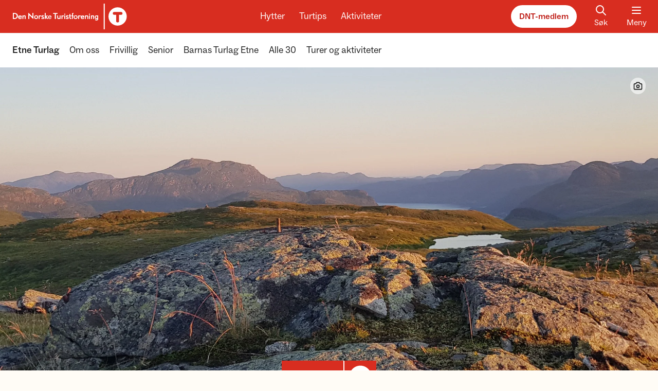

--- FILE ---
content_type: text/html; charset=utf-8
request_url: https://www.dnt.no/etne
body_size: 15208
content:

<!DOCTYPE html>
<html lang=nb-NO>
<head>
    <script>
        window.isProduction = true;
    </script>
    <script id="CookieConsent" src="https://policy.app.cookieinformation.com/uc.js" data-culture="NB" cs-id="5572" type="text/javascript">
    </script>
    <script src="https://cdn.adnuntius.com/adn.js"></script>
    <meta charset="utf-8"/>
    <meta http-equiv="X-UA-Compatible" content="IE=10"/>
    <meta name="viewport" content="width=device-width, initial-scale=1.0"/>
    <link rel="apple-touch-icon" sizes="180x180" href="/apple-touch-icon.png">
    <link rel="icon" type="image/png" sizes="32x32" href="/favicon-32x32.png">
    <link rel="icon" type="image/png" sizes="16x16" href="/favicon-16x16.png">
    <link rel="manifest" href="/site.webmanifest">
    


<meta property="og:url" content="https://www.dnt.no/etne" />

    <title>Etne turlag - DNT</title>
    <meta property="og:title" content="Etne turlag - DNT" />
    <meta name="twitter:title" content="Etne turlag - DNT" />

        <meta name="description" content="Etne Turlag har som hovudm&#xE5;l &#xE5; f&#xE5; folk ut p&#xE5; tur! &#xA;&#xA;I v&#xE5;rt n&#xE6;romr&#xE5;de har me fantastisk vakker, vill, idyllisk og spennande natur, der mykje er &quot;uoppdaga&quot; for mange av oss. Turlaget vil gjerne vera med &#xE5; bidra til at fleire oppdagar det positive med &#xE5; ta seg ein fjelltur. Det er ei sanning at det gjer godt for kropp og sjell! &#xC5; vandre i naturen er ei stor oppleving som gjerne vert utvida n&#xE5;r ein g&#xE5;r i lag med andre, og med kjentmann vert turen ogs&#xE5; meir interessant og l&#xE6;rerik. &#xA;" />
        <meta property="og:description" content="Etne Turlag har som hovudm&#xE5;l &#xE5; f&#xE5; folk ut p&#xE5; tur! &#xA;&#xA;I v&#xE5;rt n&#xE6;romr&#xE5;de har me fantastisk vakker, vill, idyllisk og spennande natur, der mykje er &quot;uoppdaga&quot; for mange av oss. Turlaget vil gjerne vera med &#xE5; bidra til at fleire oppdagar det positive med &#xE5; ta seg ein fjelltur. Det er ei sanning at det gjer godt for kropp og sjell! &#xC5; vandre i naturen er ei stor oppleving som gjerne vert utvida n&#xE5;r ein g&#xE5;r i lag med andre, og med kjentmann vert turen ogs&#xE5; meir interessant og l&#xE6;rerik. &#xA;" />
        <meta name="twitter:description" content="Etne Turlag har som hovudm&#xE5;l &#xE5; f&#xE5; folk ut p&#xE5; tur! &#xA;&#xA;I v&#xE5;rt n&#xE6;romr&#xE5;de har me fantastisk vakker, vill, idyllisk og spennande natur, der mykje er &quot;uoppdaga&quot; for mange av oss. Turlaget vil gjerne vera med &#xE5; bidra til at fleire oppdagar det positive med &#xE5; ta seg ein fjelltur. Det er ei sanning at det gjer godt for kropp og sjell! &#xC5; vandre i naturen er ei stor oppleving som gjerne vert utvida n&#xE5;r ein g&#xE5;r i lag med andre, og med kjentmann vert turen ogs&#xE5; meir interessant og l&#xE6;rerik. &#xA;">

    <meta property="og:image" content="https://www.dnt.no/contentassets/5178e1f5fff14e2db66a4d31257f268b/keisarholli-2.jpg?width=1280&amp;height=630&amp;format=webp" />
    <meta property="og:image:type" content="image/webp" />
    <meta property="og:image:width" content="1280" />
    <meta property="og:image:height" content="630" />
    <meta property="og:image:alt" />
    <meta name="twitter:card" content="summary_large_image">
    <meta name="twitter:image" content="https://www.dnt.no/contentassets/5178e1f5fff14e2db66a4d31257f268b/keisarholli-2.jpg?width=1920&amp;format=webp">
    <meta name="twitter:image:alt">

<meta name="twitter:site" content="@turistforening">
<meta name="twitter:creator" content="@turistforening">


    <script>
!function(T,l,y){var S=T.location,k="script",D="instrumentationKey",C="ingestionendpoint",I="disableExceptionTracking",E="ai.device.",b="toLowerCase",w="crossOrigin",N="POST",e="appInsightsSDK",t=y.name||"appInsights";(y.name||T[e])&&(T[e]=t);var n=T[t]||function(d){var g=!1,f=!1,m={initialize:!0,queue:[],sv:"5",version:2,config:d};function v(e,t){var n={},a="Browser";return n[E+"id"]=a[b](),n[E+"type"]=a,n["ai.operation.name"]=S&&S.pathname||"_unknown_",n["ai.internal.sdkVersion"]="javascript:snippet_"+(m.sv||m.version),{time:function(){var e=new Date;function t(e){var t=""+e;return 1===t.length&&(t="0"+t),t}return e.getUTCFullYear()+"-"+t(1+e.getUTCMonth())+"-"+t(e.getUTCDate())+"T"+t(e.getUTCHours())+":"+t(e.getUTCMinutes())+":"+t(e.getUTCSeconds())+"."+((e.getUTCMilliseconds()/1e3).toFixed(3)+"").slice(2,5)+"Z"}(),iKey:e,name:"Microsoft.ApplicationInsights."+e.replace(/-/g,"")+"."+t,sampleRate:100,tags:n,data:{baseData:{ver:2}}}}var h=d.url||y.src;if(h){function a(e){var t,n,a,i,r,o,s,c,u,p,l;g=!0,m.queue=[],f||(f=!0,t=h,s=function(){var e={},t=d.connectionString;if(t)for(var n=t.split(";"),a=0;a<n.length;a++){var i=n[a].split("=");2===i.length&&(e[i[0][b]()]=i[1])}if(!e[C]){var r=e.endpointsuffix,o=r?e.location:null;e[C]="https://"+(o?o+".":"")+"dc."+(r||"services.visualstudio.com")}return e}(),c=s[D]||d[D]||"",u=s[C],p=u?u+"/v2/track":d.endpointUrl,(l=[]).push((n="SDK LOAD Failure: Failed to load Application Insights SDK script (See stack for details)",a=t,i=p,(o=(r=v(c,"Exception")).data).baseType="ExceptionData",o.baseData.exceptions=[{typeName:"SDKLoadFailed",message:n.replace(/\./g,"-"),hasFullStack:!1,stack:n+"\nSnippet failed to load ["+a+"] -- Telemetry is disabled\nHelp Link: https://go.microsoft.com/fwlink/?linkid=2128109\nHost: "+(S&&S.pathname||"_unknown_")+"\nEndpoint: "+i,parsedStack:[]}],r)),l.push(function(e,t,n,a){var i=v(c,"Message"),r=i.data;r.baseType="MessageData";var o=r.baseData;return o.message='AI (Internal): 99 message:"'+("SDK LOAD Failure: Failed to load Application Insights SDK script (See stack for details) ("+n+")").replace(/\"/g,"")+'"',o.properties={endpoint:a},i}(0,0,t,p)),function(e,t){if(JSON){var n=T.fetch;if(n&&!y.useXhr)n(t,{method:N,body:JSON.stringify(e),mode:"cors"});else if(XMLHttpRequest){var a=new XMLHttpRequest;a.open(N,t),a.setRequestHeader("Content-type","application/json"),a.send(JSON.stringify(e))}}}(l,p))}function i(e,t){f||setTimeout(function(){!t&&m.core||a()},500)}var e=function(){var n=l.createElement(k);n.src=h;var e=y[w];return!e&&""!==e||"undefined"==n[w]||(n[w]=e),n.onload=i,n.onerror=a,n.onreadystatechange=function(e,t){"loaded"!==n.readyState&&"complete"!==n.readyState||i(0,t)},n}();y.ld<0?l.getElementsByTagName("head")[0].appendChild(e):setTimeout(function(){l.getElementsByTagName(k)[0].parentNode.appendChild(e)},y.ld||0)}try{m.cookie=l.cookie}catch(p){}function t(e){for(;e.length;)!function(t){m[t]=function(){var e=arguments;g||m.queue.push(function(){m[t].apply(m,e)})}}(e.pop())}var n="track",r="TrackPage",o="TrackEvent";t([n+"Event",n+"PageView",n+"Exception",n+"Trace",n+"DependencyData",n+"Metric",n+"PageViewPerformance","start"+r,"stop"+r,"start"+o,"stop"+o,"addTelemetryInitializer","setAuthenticatedUserContext","clearAuthenticatedUserContext","flush"]),m.SeverityLevel={Verbose:0,Information:1,Warning:2,Error:3,Critical:4};var s=(d.extensionConfig||{}).ApplicationInsightsAnalytics||{};if(!0!==d[I]&&!0!==s[I]){var c="onerror";t(["_"+c]);var u=T[c];T[c]=function(e,t,n,a,i){var r=u&&u(e,t,n,a,i);return!0!==r&&m["_"+c]({message:e,url:t,lineNumber:n,columnNumber:a,error:i}),r},d.autoExceptionInstrumented=!0}return m}(y.cfg);function a(){y.onInit&&y.onInit(n)}(T[t]=n).queue&&0===n.queue.length?(n.queue.push(a),n.trackPageView({})):a()}(window,document,{src: "https://js.monitor.azure.com/scripts/b/ai.2.gbl.min.js", crossOrigin: "anonymous", cfg: { instrumentationKey:'0ccd60b7-1f4d-4399-b16f-c7d287cf8da5', disableCookiesUsage: false }});
</script>

    <link href="/assets/js/main.BNAURYqq.js" rel="preload" as="script" crossOrigin="anonymous" />

    <link href="/assets/css/main.Dh8ItwQZ.css" rel="preload" as="style" crossOrigin="anonymous" />

    <link href="/assets/css/main.Dh8ItwQZ.css" rel="stylesheet" crossOrigin="anonymous" />


        <!-- Google Tag Manager -->
        <script>
            (function (w, d, s, l, i) {
                w[l] = w[l] || []; w[l].push({
                    'gtm.start':
                        new Date().getTime(), event: 'gtm.js'
                }); var f = d.getElementsByTagName(s)[0],
                    j = d.createElement(s), dl = l != 'dataLayer' ? '&l=' + l : ''; j.async = true; j.src =
                        'https://sst.dnt.no/gtm.js?id=' + i + dl; f.parentNode.insertBefore(j, f);
            })(window, document, 'script', 'dataLayer', 'GTM-KX5LJQ7');
        </script>
        <!-- End Google Tag Manager -->
    
</head>
<body>
    <script type="module" src="/assets/js/main.BNAURYqq.js" crossOrigin="anonymous" ></script>

    
    
    <div class="fixed w-full top-0 z-[2000] flex justify-center skip-to-main-content">
        <a id="go-to-top" href="#main-content">Hopp til hovedinnhold</a>
    </div>
    
    <header class="w-full bg-red sticky top-0 z-[1000]">
        

<div class="container flex flex-row justify-between text-white items-center h-16 space-x-3 overflow-hidden">
    <a href='/' class="focus-outline relative block ml-[-16px] sm:ml-[-13px]">
        <img class="inline sm:hidden" src="/images/logo-header.svg" alt="Logo">
        <img class="hidden sm:inline" src="/images/logo-large.svg" alt="Logo">
        <div class="sr-only">Til DNT.no forside</div>
    </a>
    <div id="headerbuttonrow" class="hidden lg:flex flex-row text-center space-x-5 transition-transform">
        <a class="text-lg rounded-underline focus-outline px-1" href="/hytter/">Hytter</a>
        <a class="text-lg rounded-underline focus-outline px-1" href="/turtips/">Turtips</a>
        <a class="text-lg rounded-underline focus-outline px-1" href="/aktiviteter/">Aktiviteter</a>
    </div>
    <div class="flex flex-row space-x-5 !mr-[-6px]">
        <a href="/medlem/" class="button-rounded-white hidden sm:flex">DNT-medlem</a>
        <a href="/sok/" title='S&#xF8;k' class="flex flex-col items-center px-3 hidden sm:flex focus-outline">
            <div id="react_0HNIO0QS35Q7P"></div>
            <span>S&#xF8;k</span>
        </a>
        <button type="button" class="menubutton--state__open focus-outline" id="toggleMainMenu" aria-expanded="false" aria-controls="mainmenu">
            <div class="menubutton--icon__open">
                <div id="react_0HNIO0QS35Q7Q"></div>
                <span>Meny</span>
            </div>
            <div class="menubutton--icon__close flex flex-col items-center w-12">
                <div id="react_0HNIO0QS35Q7R"></div>
                <span>Lukk</span>
            </div>
        </button>
    </div>
</div>

<script>
    if (typeof window === 'object') {

        document.addEventListener('DOMContentLoaded', () => {

            const button = document.getElementById('toggleMainMenu');

            button.addEventListener('click', (e) => {
                e.preventDefault();
                // Mega menu
                const menu = document.getElementById('megaMenu');
                menu.classList.toggle('hidden');

                // Check if menu.classList contains hidden and "hide" the main button row
                const headerButtonRow = document.getElementById('headerbuttonrow');
                if (menu.classList.contains('hidden')) {
                    headerButtonRow.classList.remove('translate-y-[50px]');
                    // Set tabindex to default state
                    headerButtonRow.querySelectorAll('a').forEach((link) => {
                        link.setAttribute('tabindex', 0);
                    });
                } else {
                    headerButtonRow.classList.add('translate-y-[50px]');
                    // Set tabindex to -1
                    headerButtonRow.querySelectorAll('a').forEach((link) => {
                        link.setAttribute('tabindex', -1);
                    });
                    
                }

                // Toggle icon and text
                button.classList.toggle('menubutton--state__open');
                button.classList.toggle('menubutton--state__close');

                // Change aria-state
                const ariaExpandedValue = button.getAttribute('aria-expanded');
                button.setAttribute('aria-expanded', ariaExpandedValue === 'false' ? true : false);
            })

            document.addEventListener('click', (event) => {
                const menu = document.getElementById('megaMenu');
                const localMenu = document.getElementById('localMenu');
                const openButton = document.getElementById('toggleMainMenu');
                if (!menu.contains(event.target) && !localMenu?.contains(event.target) && !openButton.contains(event.target)) {
                    closeMenu();
                }
            });

            // Add event listener to check if <main> has tab focus
            const main = document.querySelector('#main');
            main.addEventListener('focusin', () => {
                closeMenu();
            });

            function closeMenu() {

                const menu = document.getElementById('megaMenu');
                if (!menu.classList.contains('hidden')) {
                    menu.classList.add('hidden');
                }

                // Check if menu.classList contains hidden and "hide" the main button row
                const headerButtonRow = document.getElementById('headerbuttonrow');
                if (menu.classList.contains('hidden')) {
                    headerButtonRow.classList.remove('translate-y-[50px]');
                }

                // Change icon and text
                if (button.classList.contains('menubutton--state__close')) { 
                    button.classList.remove('menubutton--state__close');
                    button.classList.add('menubutton--state__open');
                }
                
                // Change aria-state
                const ariaExpandedValue = button.getAttribute('aria-expanded');
                if (ariaExpandedValue === 'true') {
                    button.setAttribute('aria-expanded', false);
                }
            }
        });
    }
</script>

        
<section class="relative">
    <div class='w-full absolute top-0 left-0 z-[1000] overflow-hidden overflow-y-auto max-h-[80vh] '>
        <nav class='bg-white w-full relative hidden'
             id="megaMenu"
             aria-label="Hovedmeny">
            <div class="container flex flex-col md:flex-row divide-y divide-gray-50 lg:divide-y-0">
                <div class="w-full sm:hidden flex justify-between py-4 items-center">
                    <a href="/medlem/" class="button-rounded-darkred">DNT-medlem</a>
                    <a href="/sok/" title='S&#xF8;k' class="flex flex-col items-center px-3 focus-outline group">
                        <div id="react_0HNIO0QS35Q7S"></div>
                        <span>S&#xF8;k</span>
                    </a>
                </div>
                <div class="w-full md:w-1/2 lg:w-3/4 flex flex-col lg:flex-row divide-y divide-gray-50 lg:divide-y-0">
                    <!-- Hytte -->
                    <section class="w-full lg:w-1/3 md:px-3 py-4 menu--mobile__closed">
                        <div class="flex flex-row justify-between items-center">
                            <h2 class="flex flex-row items-center group text-red text-lg font-medium hover:underline underline-offset-1">
                                <div id="react_0HNIO0QS35Q7T"></div>
                                <a href="/hytter/" class="focus-outline">Hytter</a>
                            </h2>
                            <button class="text-black hover:text-red lg:hidden focus-outline before:!rounded-full !rounded-full menuToggleChildren px-1">
                                <span class="sr-only">Vis eller skjul menypunkter</span>
                                <div id="react_0HNIO0QS35Q7U"></div>
                            </button>
                        </div>
                        <ul class="lg:flex flex-col space-y-3 mt-4">
                            <!-- First element have some extra markup -->
                                <li>
                                    <a href="/sok/?tab=cabins" title='Finn hytte'
                                    class="text-base font-medium text-gray-900 group inline-flex items-center focus-outline">
                                        <span class="group-hover:underline">
                                            Finn hytte
                                        </span>
                                        <div id="react_0HNIO0QS35Q7V"></div>
                                    </a>
                                </li>
                                <li>
                                    <a href="/hytter/om-dnt-hyttene/" class="text-base font-light text-gray-900 hover:underline focus-outline">
                                        Om DNT-hyttene
                                    </a>
                                </li>
                                <li>
                                    <a href="/hytter/anbefalte-hytter/" class="text-base font-light text-gray-900 hover:underline focus-outline">
                                        Anbefalte hytter
                                    </a>
                                </li>
                                <li>
                                    <a href="/hytter/betjente/" class="text-base font-light text-gray-900 hover:underline focus-outline">
                                        Betjente hytter
                                    </a>
                                </li>
                        </ul>
                    </section>

                    <!-- Turtips -->
                    <section class="w-full lg:w-1/3 md:px-3 py-4 menu--mobile__closed">
                        <div class="flex flex-row justify-between items-center">
                            <h2 class="flex flex-row items-center group text-red text-lg font-medium hover:underline underline-offset-1">
                                <div id="react_0HNIO0QS35Q80"></div>
                                <a href="/turtips/" class="focus-outline">Turtips</a>
                            </h2>
                            <button class="text-black hover:text-red lg:hidden focus-outline before:!rounded-full !rounded-full menuToggleChildren px-1">
                                <div id="react_0HNIO0QS35Q81"></div>
                            </button>
                        </div>
                        <ul class="lg:flex flex-col space-y-3 mt-4">
                            <!-- First element have some extra markup -->
                                <li>
                                    <a href="/sok/?tab=trips" title='Finn tur' 
                                    class="text-base font-medium text-gray-900 group inline-flex items-center focus-outline">
                                        <span class="group-hover:underline">
                                            Finn tur
                                        </span>
                                        <div id="react_0HNIO0QS35Q82"></div>
                                    </a>
                                </li>
                                <li>
                                    <a href="/turtips/turvett/" class="text-base font-light text-gray-900 hover:underline focus-outline">
                                        Tips til turen
                                    </a>
                                </li>
                                <li>
                                    <a href="/turtips/anbefalte-turer/" class="text-base font-light text-gray-900 hover:underline focus-outline">
                                        Anbefalte turer
                                    </a>
                                </li>
                                <li>
                                    <a href="/turtips/turmat/" class="text-base font-light text-gray-900 hover:underline focus-outline">
                                        Turmat
                                    </a>
                                </li>
                                <li>
                                    <a href="/turtips/turomrader/" class="text-base font-light text-gray-900 hover:underline focus-outline">
                                        Turomr&#xE5;der
                                    </a>
                                </li>
                                <li>
                                    <a href="/turtips/turfolk/" class="text-base font-light text-gray-900 hover:underline focus-outline">
                                        Turfolk
                                    </a>
                                </li>
                                <li>
                                    <a href="/turtips/sesong/" class="text-base font-light text-gray-900 hover:underline focus-outline">
                                        Sesong
                                    </a>
                                </li>
                        </ul>
                    </section>

                    <!-- Aktiviteter -->
                    <section class="w-full lg:w-1/3 md:px-3 py-4 menu--mobile__closed">
                        <div class="flex flex-row justify-between items-center">
                            <h2 class="flex flex-row items-center group text-red text-lg font-medium hover:underline underline-offset-1">
                                <div id="react_0HNIO0QS35Q83"></div>
                                <a href="/aktiviteter/" class="focus-outline">Aktiviteter</a>
                            </h2>
                            <button class="text-black hover:text-red lg:hidden focus-outline before:!rounded-full !rounded-full menuToggleChildren px-1">
                                <span class="sr-only">Vis eller skjul menypunkter</span>
                                <div id="react_0HNIO0QS35Q84"></div>
                            </button>
                        </div>
                        <ul class="lg:flex flex-col space-y-3 mt-4">
                            <!-- First element have some extra markup -->
                                <li>
                                    <a href="/aktivitetskalender/" title='S&#xF8;k i aktivitetskalender' 
                                    class="text-base font-medium text-gray-900 group inline-flex items-center focus-outline">
                                        <span class="group-hover:underline">
                                            S&#xF8;k i aktivitetskalender
                                        </span>
                                        <div id="react_0HNIO0QS35Q85"></div>
                                    </a>
                                </li>
                                <li>
                                    <a href="/aktiviteter/organiserte-turer/" class="text-base font-light text-gray-900 hover:underline  focus-outline">
                                        Organiserte turer
                                    </a>
                                </li>
                                <li>
                                    <a href="/aktiviteter/kurs-og-utdanning/" class="text-base font-light text-gray-900 hover:underline  focus-outline">
                                        Kurs og utdanning
                                    </a>
                                </li>
                                <li>
                                    <a href="/aktiviteter/arrangementer/" class="text-base font-light text-gray-900 hover:underline  focus-outline">
                                        Arrangementer
                                    </a>
                                </li>
                                <li>
                                    <a href="/aktiviteter/barn-og-familie/" class="text-base font-light text-gray-900 hover:underline  focus-outline">
                                        Barn og familie
                                    </a>
                                </li>
                                <li>
                                    <a href="/aktiviteter/ungdom/" class="text-base font-light text-gray-900 hover:underline  focus-outline">
                                        Ungdom
                                    </a>
                                </li>
                                <li>
                                    <a href="/aktiviteter/senior/" class="text-base font-light text-gray-900 hover:underline  focus-outline">
                                        Senior
                                    </a>
                                </li>
                                <li>
                                    <a href="/aktiviteter/fjellsport/" class="text-base font-light text-gray-900 hover:underline  focus-outline">
                                        Fjellsport
                                    </a>
                                </li>
                        </ul>
                    </section>
                </div>
                <section class="w-full md:w-1/2 lg:w-1/4 md:border-l md:border-gray-50 md:pl-6 md:pt-3 pb-4 about-dnt__closed">
                    <ul class="flex flex-col divide-gray-50 divide-y">
                        <li data-menu-favorite class="py-4 hidden">
                            <a data-menu-url href="" title="" class="flex items-center font-medium text-base text-gray-900 py-1 hover:underline focus-outline">
                                <div id="react_0HNIO0QS35Q86"></div>
                                <span data-menu-name></span>
                            </a>
                        </li>
                            <li class="py-4">
                                <a href="/dnt-der-du-er/" title='DNT der du er' class="font-medium text-base text-gray-900 py-1 inline-block hover:underline focus-outline">
                                    DNT der du er
                                </a>
                            </li>
                        <li class="py-4">
                            <a href="/om-dnt/dnts-arbeid/frivillig/" title='Bli frivillig' class="font-medium text-base text-gray-900 py-1 inline-block hover:underline focus-outline">
                                Bli frivillig
                            </a>
                        </li>
                            <li class="py-4 flex flex-row justify-between items-center gap-x-3">
                                <a href="/om-dnt/" title='Om DNT' class="font-medium text-base text-gray-900 py-1 inline-block hover:underline focus-outline">
                                    Om DNT
                                </a>
                                <button class="text-black hover:text-red focus-outline before:!rounded-full !rounded-full px-1" id="toggleAboutDnt">
                                    <span class="sr-only">Vis eller skjul menypunkter</span>
                                    <div id="react_0HNIO0QS35Q87"></div>
                                </button>
                            </li>
                                <li class='about-dnt--item border-none pt-0 pb-1.5 '>
                                    <a href="/om-dnt/kontakt-oss/" class="text-base font-light text-gray-900 hover:underline focus-outline inline-block">
                                        Kontakt DNT
                                    </a>
                                </li>
                                <li class='about-dnt--item border-none py-1.5 '>
                                    <a href="/om-dnt/dnts-arbeid/" class="text-base font-light text-gray-900 hover:underline focus-outline inline-block">
                                        Dette jobber DNT med
                                    </a>
                                </li>
                                <li class='about-dnt--item border-none py-1.5 '>
                                    <a href="/om-dnt/organisasjon/" class="text-base font-light text-gray-900 hover:underline focus-outline inline-block">
                                        Organisasjonen
                                    </a>
                                </li>
                                <li class='about-dnt--item border-none py-1.5 '>
                                    <a href="/om-dnt/english/" class="text-base font-light text-gray-900 hover:underline focus-outline inline-block">
                                        The Norwegian Trekking Association 
                                    </a>
                                </li>
                                <li class='about-dnt--item border-none py-1.5 '>
                                    <a href="https://app.cvideo.no/dnt" class="text-base font-light text-gray-900 hover:underline focus-outline inline-block">
                                        Ledige stillinger
                                    </a>
                                </li>
                                <li class='about-dnt--item border-none py-1.5 '>
                                    <a href="https://fjellogvidde.dnt.no/" class="text-base font-light text-gray-900 hover:underline focus-outline inline-block">
                                        Fjell &amp; Vidde
                                    </a>
                                </li>
                                <li class='about-dnt--item border-none py-1.5 '>
                                    <a href="/om-dnt/tursentre/" class="text-base font-light text-gray-900 hover:underline focus-outline inline-block">
                                        DNTs tursentre
                                    </a>
                                </li>
                                <li class='about-dnt--item border-none py-1.5 '>
                                    <a href="/om-dnt/personvern/" class="text-base font-light text-gray-900 hover:underline focus-outline inline-block">
                                        Personvernerkl&#xE6;ring
                                    </a>
                                </li>
                                <li class='about-dnt--item border-none py-1.5 pb-4'>
                                    <a href="/om-dnt/samarbeidspartnere/" class="text-base font-light text-gray-900 hover:underline focus-outline inline-block">
                                        Strategiske samarbeidspartnere
                                    </a>
                                </li>
                            <li class="py-4">
                                <a href="https://www.dntbutikken.no/" title='DNT Nettbutikk' class="inline-flex items-center font-medium text-base text-gray-900 hover:underline focus-outline">
                                    <span>
                                        DNT Nettbutikk
                                    </span>
                                    <div id="react_0HNIO0QS35Q88"></div>
                                </a>
                            </li>
                        <li class="py-4">
                            <a href="https://fjellogvidde.dnt.no/" title='Fjell og vidde' class="inline-flex items-center font-medium text-base text-gray-900 hover:underline focus-outline">
                                    <span>
                                        Fjell og vidde
                                    </span>
                                <div id="react_0HNIO0QS35Q89"></div>
                            </a>
                        </li>
                    </ul>
                </section>
            </div>
        </nav>
            <nav class="w-full relative bg-white shadow-lg border-t border-gray-50" id="localMenu" aria-label="Lokale sider">
                
                <div class="container py-2 relative">
                    <div id="localMenuLeftWrapper" class="absolute left-0 h-full w-16 z-40 bg-gradient-to-r from-white from-20% via-white via-50% to-transparent top-0 pointer-events-none">
                        <button id="localMenuLeft" type="button" class="active:text-red-600 text-gray-700 !absolute left-0 h-[70%] my-[15%] mx-1 px-1 pointer-events-auto focus-outline">
                            <span class="sr-only">
                                Scroll menyen mot venstre
                            </span>
                            <div id="react_0HNIO0QS35Q8A"></div>
                        </button>
                    </div>
                    <ul class="flex flex-row space-x-5 overflow-x-scroll scrollbar-hide touch-pan-x py-3 px-6 -mx-6 lg:mx-0 lg:px-0 focus-outline" id="localMenuList">
                        <li class="shrink-0">
                                <a href="/dnt-der-du-er/haugesund-turistforening/etne-turlag/" class="block text-gray-900 text-lg font-medium hover:underline focus-outline ">
                                    Etne Turlag
                                </a>
                        </li>
                            <li class="shrink-0">
                                <a href="/dnt-der-du-er/haugesund-turistforening/etne-turlag/om-oss/" class="block text-gray-900 text-lg font-normal hover:underline focus-outline ">
                                    Om oss
                                </a>
                            </li>
                            <li class="shrink-0">
                                <a href="/dnt-der-du-er/haugesund-turistforening/etne-turlag/frivillig/" class="block text-gray-900 text-lg font-normal hover:underline focus-outline ">
                                    Frivillig
                                </a>
                            </li>
                            <li class="shrink-0">
                                <a href="/dnt-der-du-er/haugesund-turistforening/etne-turlag/senior/" class="block text-gray-900 text-lg font-normal hover:underline focus-outline ">
                                    Senior
                                </a>
                            </li>
                            <li class="shrink-0">
                                <a href="/dnt-der-du-er/haugesund-turistforening/etne-turlag/barnas-turlag-etne/" class="block text-gray-900 text-lg font-normal hover:underline focus-outline ">
                                    Barnas Turlag Etne
                                </a>
                            </li>
                            <li class="shrink-0">
                                <a href="/dnt-der-du-er/haugesund-turistforening/etne-turlag/alle-30/" class="block text-gray-900 text-lg font-normal hover:underline focus-outline ">
                                    Alle 30
                                </a>
                            </li>
                            <li class="shrink-0">
                                <a href="/dnt-der-du-er/haugesund-turistforening/etne-turlag/turer-og-aktiviteter/" class="block text-gray-900 text-lg font-normal hover:underline focus-outline ">
                                    Turer og aktiviteter
                                </a>
                            </li>
                    </ul>
                    <div id="localMenuRightWrapper" class="absolute right-0 h-full w-16 z-40 bg-gradient-to-l from-white from-20% via-white via-50% to-transparent top-0 pointer-events-none">
                        <button id="localMenuRight" type="button" class="active:text-red-600 text-gray-700 !absolute right-0 h-[70%] my-[15%] mx-1 px-1 pointer-events-auto focus-outline">
                            <span class="sr-only">
                                Scroll menyen mot h&#xF8;yre
                            </span>
                            <div id="react_0HNIO0QS35Q8B"></div>
                        </button>
                    </div>
                </div>
                
            </nav>
    </div>
</section>
    </header>
    <div id="main" class='overflow-hidden top-[67px]' data-page-id="18552">
        


<script type="text/javascript">
    const showPhotoCredit = () => {
        document.getElementById('photocredit').classList.add('inline');
        document.getElementById('photocredit').classList.remove('hidden');
    };
    const hidePhotoCredit = () => {
        document.getElementById('photocredit').classList.add('hidden');
        document.getElementById('photocredit').classList.remove('inline');
    };
    
    document.addEventListener('DOMContentLoaded', function () {
        // Show photocredit on focus and mouseover
        document.getElementById('photocredit-icon')?.addEventListener('mouseover', showPhotoCredit);
        document.getElementById('photocredit-icon')?.addEventListener('focus', showPhotoCredit);

        // Hide photocredit on blur and mouseout
        document.getElementById('photocredit-icon')?.addEventListener('mouseout', hidePhotoCredit);
        document.getElementById('photocredit-icon')?.addEventListener('blur', hidePhotoCredit);
    });

</script>


<div class='h-[440px] md:h-[600px] mb-24 '>
    <div class='absolute w-full bg-beige-10 h-[440px] md:h-[600px] bg-topography shadow-[inset_0_-8px_12px_0px_rgba(0,0,0,0.08)]'
    >
            <div class="relative w-auto h-full max-w-[2000px] bg-cover mx-auto mb-24">
                <picture>
                    <source media="(min-width: 1280px)" srcset="https://www.dnt.no/cdn-cgi/image/width=3000,height=900,fit=crop,gravity=face,format=auto/https://www.dnt.no//contentassets/5178e1f5fff14e2db66a4d31257f268b/keisarholli-2.jpg?format=auto">
                    <source media="(min-width: 1024px)" srcset="https://www.dnt.no/cdn-cgi/image/width=1920,height=900,fit=crop,gravity=face,format=auto/https://www.dnt.no//contentassets/5178e1f5fff14e2db66a4d31257f268b/keisarholli-2.jpg?format=auto">
                    <source media="(min-width: 768px)" srcset="https://www.dnt.no/cdn-cgi/image/width=1536,height=900,fit=crop,gravity=face,format=auto/https://www.dnt.no//contentassets/5178e1f5fff14e2db66a4d31257f268b/keisarholli-2.jpg?format=auto">
                    <source media="(min-width: 640px)" srcset="https://www.dnt.no/cdn-cgi/image/width=960,height=660,fit=crop,gravity=face,format=auto/https://www.dnt.no//contentassets/5178e1f5fff14e2db66a4d31257f268b/keisarholli-2.jpg?format=auto">
                    <img src="https://www.dnt.no/cdn-cgi/image/width=960,height=660,fit=crop,gravity=face,format=auto/https://www.dnt.no//contentassets/5178e1f5fff14e2db66a4d31257f268b/keisarholli-2.jpg?format=auto"
                         class="h-full w-full object-cover object-center">
                </picture>
            </div>

        <div class="absolute z-1 top-0 w-full h-full flex flex-col justify-between">
                <div class="container flex flex-row justify-between">
                    

<div id="breadcrumb" class=' mt-5 h-7 invisible' aria-hidden="true">
    <a href="javascript:history.go(-1)" title="Tilbake" class='button-rounded-transparent !px-1 print:hidden'>
        <div id="react_0HNIO0QS35Q76"></div>
        <span class="pr-1">Tilbake</span>
    </a>
</div>

<script>

    document.addEventListener('DOMContentLoaded', function () {
        const referrer = document.referrer;
        const isInternal = referrer && referrer.startsWith(window.location.origin);
        
        // Button is hidden when referrer is not internal
        if (isInternal) {
            const breadcrumbElement = document.getElementById('breadcrumb');
            breadcrumbElement.setAttribute('aria-hidden', 'false');
            breadcrumbElement.classList.remove('invisible');
        }
    });
 
</script>
                    <div class="flex flex-col pl-1 gap-y-1 mt-5 items-end">
                            <div class="flex justify-start sm:justify-end">
                                <button type="button" id="photocredit-icon" class="button-rounded-transparent leading-4 !px-1 z-40">
                                    <div id="photocredit" class="hidden pl-1 pr-3 order-2 sm:order-1">
                                        Foto: 
                                    </div>
                                    <div class="order-1 sm:order-2">
                                        <div id="react_0HNIO0QS35Q77"></div>
                                    </div>
                                </button>
                            </div>
                    </div>
                </div>
                    <div class=" bg-red text-white flex items-center absolute left-1/2 -translate-x-1/2 -bottom-[32px] h-[62px]">
                        <div class="font-headers text-[17px] px-4 font-normal">
                            Etne Turlag
                        </div>
                        <div class="w-[2px] bg-white h-full"></div>
                        <div class="w-[62px] flex justify-center">
                            <svg width="44" height="44" viewBox="0 0 44 44" fill="none" xmlns="http://www.w3.org/2000/svg">
                                <path d="M43.3181 21.9996C43.3181 33.7748 33.7753 43.3176 22.0001 43.3176C10.225 43.3176 0.682129 33.7748 0.682129 21.9996C0.682129 10.2245 10.225 0.681641 22.0001 0.681641C33.7753 0.681641 43.3181 10.2245 43.3181 21.9996Z" fill="white"/>
                                <path d="M10.8067 14.7839C10.8067 14.7839 10.7749 11.6417 13.3881 11.6417C16.3081 11.6417 30.1886 11.6417 30.707 11.6417C31.2994 11.6312 33.3307 12.2342 33.3307 14.7416C33.3307 17.1008 31.8708 17.9578 30.8022 17.9578C29.7337 17.9578 25.3325 17.9578 25.3325 17.9578V33.1713C25.3325 34.0177 24.9093 35.8903 21.9682 35.8903C19.027 35.8903 18.6779 34.0389 18.6779 33.1819V17.979C15.7897 17.979 14.499 18.0001 13.3987 17.979C12.1714 17.9472 10.7749 16.9739 10.8172 14.8051" fill="#D82D20"/>
                            </svg>
                        </div>
                    </div>
        </div>
    </div>
</div>


<main id="main-content" class="container mb-16">
    <!-- Favorite -->
    <div class="text-center -mt-11 mb-10">
        


<div data-favorite-add>
    <button onclick='setFavorite({"id":18552,"name":"Etne Turlag","url":"/dnt-der-du-er/haugesund-turistforening/etne-turlag/"})' class='link-beige whitespace-nowrap h-7 print:hidden !px-1'>
        <div id="react_0HNIO0QS35Q78"></div>
        <span class="pr-1">Sett som favoritt</span>
    </button>
</div>
<div data-favorite-remove class="!hidden">
    <button onclick="removeFavorite()" class='link-beige whitespace-nowrap h-7 print:hidden !px-1'>
        <div id="react_0HNIO0QS35Q79"></div>
        <span class="pr-1">Fjern som favoritt</span>
    </button>
</div>
    </div>

    
<div class="grid grid-cols-1 md:grid-cols-12 mb-5 md:mb-10">
    <div class="col-span-base text-center">
        <h1 class="header"
            >
            Etne turlag
        </h1>

        <p class="mt-5 md:mt-10 text-xl font-light">
            


Etne Turlag har som hovudm&#xE5;l &#xE5; f&#xE5; folk ut p&#xE5; tur! <br /><br />I v&#xE5;rt n&#xE6;romr&#xE5;de har me fantastisk vakker, vill, idyllisk og spennande natur, der mykje er &quot;uoppdaga&quot; for mange av oss. Turlaget vil gjerne vera med &#xE5; bidra til at fleire oppdagar det positive med &#xE5; ta seg ein fjelltur. Det er ei sanning at det gjer godt for kropp og sjell! &#xC5; vandre i naturen er ei stor oppleving som gjerne vert utvida n&#xE5;r ein g&#xE5;r i lag med andre, og med kjentmann vert turen ogs&#xE5; meir interessant og l&#xE6;rerik. <br />
        </p>
    </div>
</div>

    
    <section class="bleeding-edges bg-beige-50 py-10 mb-10">
        <div class="container grid lg:grid-cols-4 gap-x-7 gap-y-5">
            <h2 class="text-2xl font-light col-span-full">Se ogs&#xE5;</h2>
                
    <!-- ImageLinkBlock -->
    <div class="relative group rounded-lg border border-beige-200 shadow hover:shadow-md body-area--override">
        <a  href="/om-dnt/dnts-arbeid/frivillig/"
            title="Bli frivillig"
            class="!absolute inset-0 z-20 focus-outline">
            <span class="sr-only">
                Bli frivillig
            </span>
        </a>
        <div class="bg-topography overflow-hidden rounded-lg"> 
                <picture>
                    <source media="(min-width: 1280px)" srcset="https://www.dnt.no/cdn-cgi/image/width=465,height=240,fit=crop,gravity=face,format=auto/https://www.dnt.no//globalassets/fotoware/2023/10/170706saga_foto_mariusdalsegsaetrednt_225.jpg?format=auto">
                    <source media="(min-width: 1024px)" srcset="https://www.dnt.no/cdn-cgi/image/width=375,height=240,fit=crop,gravity=face,format=auto/https://www.dnt.no//globalassets/fotoware/2023/10/170706saga_foto_mariusdalsegsaetrednt_225.jpg?format=auto">
                    <source media="(min-width: 768px)" srcset="https://www.dnt.no/cdn-cgi/image/width=525,height=240,fit=crop,gravity=face,format=auto/https://www.dnt.no//globalassets/fotoware/2023/10/170706saga_foto_mariusdalsegsaetrednt_225.jpg?format=auto">
                    <source media="(min-width: 640px)" srcset="https://www.dnt.no/cdn-cgi/image/width=870,height=240,fit=crop,gravity=face,format=auto/https://www.dnt.no//globalassets/fotoware/2023/10/170706saga_foto_mariusdalsegsaetrednt_225.jpg?format=auto">
                    <img src="https://www.dnt.no/cdn-cgi/image/width=870,height=240,fit=crop,gravity=face,format=auto/https://www.dnt.no//globalassets/fotoware/2023/10/170706saga_foto_mariusdalsegsaetrednt_225.jpg?format=auto" class="h-38 w-full object-cover object-center">
                </picture>
            <div class="h-10 z-10 left-0 bottom-0 bg-beige-10 group-active:bg-beige-50 w-full p-2 font-medium flex justify-between items-center">
                <span class="group-hover:underline truncate">
                    Bli frivillig
                </span>
                <div id="react_0HNIO0QS35Q7A"></div>
            </div>
        </div>
        
    </div>

                
    <!-- ImageLinkBlock -->
    <div class="relative group rounded-lg border border-beige-200 shadow hover:shadow-md body-area--override">
        <a  href="/medlem/"
            title="Bli medlem"
            class="!absolute inset-0 z-20 focus-outline">
            <span class="sr-only">
                Bli medlem
            </span>
        </a>
        <div class="bg-topography overflow-hidden rounded-lg"> 
                <picture>
                    <source media="(min-width: 1280px)" srcset="https://www.dnt.no/cdn-cgi/image/width=465,height=240,fit=crop,gravity=face,format=auto/https://www.dnt.no//globalassets/fotoware/2023/10/20190607trollfjordhytta_fotomariusdalseg_15.jpg?format=auto">
                    <source media="(min-width: 1024px)" srcset="https://www.dnt.no/cdn-cgi/image/width=375,height=240,fit=crop,gravity=face,format=auto/https://www.dnt.no//globalassets/fotoware/2023/10/20190607trollfjordhytta_fotomariusdalseg_15.jpg?format=auto">
                    <source media="(min-width: 768px)" srcset="https://www.dnt.no/cdn-cgi/image/width=525,height=240,fit=crop,gravity=face,format=auto/https://www.dnt.no//globalassets/fotoware/2023/10/20190607trollfjordhytta_fotomariusdalseg_15.jpg?format=auto">
                    <source media="(min-width: 640px)" srcset="https://www.dnt.no/cdn-cgi/image/width=870,height=240,fit=crop,gravity=face,format=auto/https://www.dnt.no//globalassets/fotoware/2023/10/20190607trollfjordhytta_fotomariusdalseg_15.jpg?format=auto">
                    <img src="https://www.dnt.no/cdn-cgi/image/width=870,height=240,fit=crop,gravity=face,format=auto/https://www.dnt.no//globalassets/fotoware/2023/10/20190607trollfjordhytta_fotomariusdalseg_15.jpg?format=auto" alt="Nydelige Trollfjordhytta ligger p&#xE5; grensen mellom Vester&#xE5;len og Lofoten. Turen opp til hytta g&#xE5;r fra Austpollen innerst i Trollfjorden." class="h-38 w-full object-cover object-center">
                </picture>
            <div class="h-10 z-10 left-0 bottom-0 bg-beige-10 group-active:bg-beige-50 w-full p-2 font-medium flex justify-between items-center">
                <span class="group-hover:underline truncate">
                    Bli medlem
                </span>
                <div id="react_0HNIO0QS35Q7B"></div>
            </div>
        </div>
        
    </div>

        </div>
    </section>

    
<div><div>

<script type="text/javascript">
    // React SSR loaded?
    if (typeof window === 'object') {
        // Run when DOM is ready
        document.addEventListener('DOMContentLoaded', () => {
            const activityPages = [];

                    activityPages.push({
                        item_id: "574643",
                        item_name: "Skitur til Simlebu",
                        item_category: "Aktivitet",
                        item_category2: "Fellestur",
                        item_category3: "Skitur",
                        item_list_name: "Bli med Etne Turlag på tur",
                        item_activity_date: "24.01.2026 09:00:00",
                        item_duration: "2",
                        quantity: 0,
                    });
                
                    activityPages.push({
                        item_id: "576145",
                        item_name: "Medlemsmøte seniorgruppa",
                        item_category: "Aktivitet",
                        item_category2: "Annet",
                        item_category3: "",
                        item_list_name: "Bli med Etne Turlag på tur",
                        item_activity_date: "28.01.2026 18:00:00",
                        item_duration: "1",
                        quantity: 0,
                    });
                
                    activityPages.push({
                        item_id: "580240",
                        item_name: "Tur og bålkos i Djupadalen (25-35 år)",
                        item_category: "Aktivitet",
                        item_category2: "Fellestur",
                        item_category3: "Fottur",
                        item_list_name: "Bli med Etne Turlag på tur",
                        item_activity_date: "04.02.2026 18:00:00",
                        item_duration: "1",
                        quantity: 0,
                    });
                
                    activityPages.push({
                        item_id: "581822",
                        item_name: "Skitur fra Seljestad til Simlebu",
                        item_category: "Aktivitet",
                        item_category2: "Fellestur",
                        item_category3: "Skitur",
                        item_list_name: "Bli med Etne Turlag på tur",
                        item_activity_date: "07.02.2026 08:00:00",
                        item_duration: "2",
                        quantity: 0,
                    });
                
                    activityPages.push({
                        item_id: "575932",
                        item_name: "Tur til Søre Åsen",
                        item_category: "Aktivitet",
                        item_category2: "Fellestur",
                        item_category3: "Fottur",
                        item_list_name: "Bli med Etne Turlag på tur",
                        item_activity_date: "11.02.2026 10:00:00",
                        item_duration: "1",
                        quantity: 0,
                    });
                
                    activityPages.push({
                        item_id: "573304",
                        item_name: "Skitur i Olalitraktene",
                        item_category: "Aktivitet",
                        item_category2: "Fellestur",
                        item_category3: "Skitur",
                        item_list_name: "Bli med Etne Turlag på tur",
                        item_activity_date: "11.02.2026 10:00:00",
                        item_duration: "1",
                        quantity: 0,
                    });
                
                    activityPages.push({
                        item_id: "581933",
                        item_name: "Hodelykttur til Storasundfjellet",
                        item_category: "Aktivitet",
                        item_category2: "Fellestur",
                        item_category3: "Fottur",
                        item_list_name: "Bli med Etne Turlag på tur",
                        item_activity_date: "11.02.2026 18:00:00",
                        item_duration: "1",
                        quantity: 0,
                    });
                
                    activityPages.push({
                        item_id: "580238",
                        item_name: "Klatrekveld i H-Veggen (25-35 år)",
                        item_category: "Aktivitet",
                        item_category2: "Fellestur",
                        item_category3: "Fottur",
                        item_list_name: "Bli med Etne Turlag på tur",
                        item_activity_date: "12.02.2026 18:00:00",
                        item_duration: "1",
                        quantity: 0,
                    });
                            postDataLayerEvent("view_item_list", activityPages);
        });
    }
</script>

<!-- Slider - Activities -->
    <section class="bleeding-edges body-area--override my-10 col-span-full">
        <div class="container">
            <div class="flex justify-between items-center mb-5">
                <h2 class="text-2xl font-light">
                    Bli med Etne Turlag p&#xE5; tur
                </h2>

                <a href="/aktivitetskalender/?page=1&amp;associations=25238" title='Vis alle i DNTs aktivitetskalender' class="link-beige hidden md:inline-flex">
                    <span>
                        Vis alle i DNTs aktivitetskalender
                    </span>
                    <div id="react_0HNIO0QS35Q7C"></div>
                </a>
            </div>

            <div class="w-full relative">
                <div class="absolute right-0 bottom-[18px] h-[calc(100%-18px)] w-6 z-40 bg-gradient-to-r from-transparent to-beige-10 top-0 pointer-events-none"></div>
                    <ul class="items-stretch flex flex-row space-x-6 w-full overflow-x-auto overflow-y-hidden pl-1 pr-6 pt-1 pb-5 mb-5 md:mb-10 scrollbar-custom focus-outline">



    <li>
        <div id="react_0HNIO0QS35Q7D"></div>    
    </li>



    <li>
        <div id="react_0HNIO0QS35Q7E"></div>    
    </li>



    <li>
        <div id="react_0HNIO0QS35Q7F"></div>    
    </li>



    <li>
        <div id="react_0HNIO0QS35Q7G"></div>    
    </li>



    <li>
        <div id="react_0HNIO0QS35Q7H"></div>    
    </li>



    <li>
        <div id="react_0HNIO0QS35Q7I"></div>    
    </li>



    <li>
        <div id="react_0HNIO0QS35Q7J"></div>    
    </li>



    <li>
        <div id="react_0HNIO0QS35Q7K"></div>    
    </li>
                            <li>
                                <div class="shrink-0 w-64 md:w-80 h-full transition-all body-area--override">
                                    <div class="flex flex-col modal-button-wrapper group h-full bg-white text-black rounded-lg relative">
                                        <a href="/aktivitetskalender/?page=1&amp;associations=25238" class="cursor-pointer inset-0 !absolute w-full h-full focus-outline z-10">
                                            <span class="sr-only">
                                                &#xC5;pne aktivitetskalender
                                            </span>
                                        </a>
                                        <div class="p-3 text-left flex flex-col justify-between w-full order-2 h-full">
                                            <div class="flex justify-center items-center h-full w-full">
                                                <h3 class="text-xl font-medium leading-7 line-clamp-2 h-auto text-center">
                                                    Se flere aktiviteter i DNTs aktivitetskalender
                                                </h3>
                                            </div>
                                            <div class="relative flex gap-x-2">
                                                <span class="group-hover:underline flex items-center">
                                                    <svg xmlns="http://www.w3.org/2000/svg" fill="none" viewBox="0 0 24 24" stroke-width="2" stroke="currentColor" aria-hidden="true" class="h-6 w-6 rounded-full p-1 mr-2 min-w-[1.5rem]">
                                                        <path stroke-linecap="round" stroke-linejoin="round" d="M13 16h-1v-4h-1m1-4h.01M21 12a9 9 0 11-18 0 9 9 0 0118 0z"></path>
                                                    </svg>
                                                    Vis alle
                                                    <div id="react_0HNIO0QS35Q7L"></div>
                                                </span>
                                            </div>
                                        </div>
                                    </div>
                                </div>
                            </li>
                    </ul>

                <a href="/aktivitetskalender/?page=1&amp;associations=25238"
                   title='Vis alle i DNTs aktivitetskalender'
                   class="text-base font-medium leading-6 text-gray-900 group md:hidden inline-flex items-center -mt-4 mb-4 focus-outline relative">
                    <span class="group-hover:underline">
                        Vis alle i DNTs aktivitetskalender
                    </span>
                    <div id="react_0HNIO0QS35Q7M"></div>
                </a>
            </div>
        </div>
    </section>
</div></div>

    <section class="mb-10">
        <h2 class="font-light text-2xl leading-8 text-gray-900 mb-5">
            &#xA;            V&#xE5;r medlemsforening&#xA;        
        </h2>
        <div class="w-full grid grid-cols-1 md:grid-cols-12 md:gap-5">
            <div class="w-full col-span-6">
                <p class=" text-lg font-light leading-[26px] text-gray-900">
                    
                </p>
                <a href="/dnt-der-du-er/haugesund-turistforening/" title="Model.ParentAssociationLink?.Title" class="mt-10 button-rounded-red">
                    Velkommen til Haugesund Turistforening
                    <div id="react_0HNIO0QS35Q7N"></div>
                </a>
            </div>
            <div class="w-full col-span-5 md:col-start-8">
                
<!-- DNT Where you are -->
<div class="md:max-w-[284px] my-12 md:my-0">
    
    <!-- ImageLinkBlock -->
    <div class="relative group rounded-lg border border-beige-200 shadow hover:shadow-md body-area--override">
        <a  href="/dnt-der-du-er/"
            title="DNT der du er"
            class="!absolute inset-0 z-20 focus-outline">
            <span class="sr-only">
                DNT der du er
            </span>
        </a>
        <div class="bg-topography overflow-hidden rounded-lg"> 
            <div class="h-10 z-10 left-0 bottom-0 bg-beige-10 group-active:bg-beige-50 w-full p-2 font-medium flex justify-between items-center">
                <span class="group-hover:underline truncate">
                    DNT der du er
                </span>
                <div id="react_0HNIO0QS35Q7O"></div>
            </div>
        </div>
        
    </div>

</div>

            </div>
        </div>
    </section>
    
</main>
    </div>

    <footer class="mt-5 md:mt-16">
        <div id="scroll-container" class="relative pt-4 md:pt-0 z-[1000]">
            <a href="#" tabindex="0" class="flex scroll-top opacity-0 transition-opacity duration-300 cursor-pointer w-[42px] h-[42px] justify-center items-center absolute right-4 focus-outline mb-20">
                <div id="react_0HNIO0QS35Q8C"></div>
                <span class="sr-only"></span>
            </a>
        </div>
        
    <section class="bg-beige-100">
        <div class="container py-10">
                <h2 class=" text-xl font-medium">
                    Etne turlag
                </h2>

                <p class="text-sm">
                    Et lokallag under Haugesund Turistforening
                </p>

            <div class="grid gap-7 grid-cols-1 sm:grid-cols-12 grid-flow-row-dense mt-7">
                <ul class="sm:col-span-6 lg:col-span-4">
                        <li class="mb-2 flex">
                            <a href="tel:97088180" class="link-beige !font-normal" title="Ring oss på vårt telefonnummer 97 08 81 80">
                                <div id="react_0HNIO0QS35Q8D"></div>
                                97 08 81 80
                            </a>
                        </li>

                        <li class="mb-2 flex">
                            <a href="https://www.dnt.no/etne" class="link-beige !font-normal">
                                <div id="react_0HNIO0QS35Q8E"></div>
                                www.dnt.no/etne
                            </a>
                        </li>

                        <li class="mb-2 flex">
                            <a href="mailto:etne.turlag@dnt.no" class="link-beige !font-normal">
                                <div id="react_0HNIO0QS35Q8F"></div>
                                etne.turlag@dnt.no
                            </a>
                        </li>
                </ul>
                <div class="sm:col-span-12 lg:col-span-4">
                    <address class="not-italic footer--address">
                        <p><strong>Postadresse</strong><br />co/ Jorunn Bringeland Berge<br />Litledalsvegen 70</p>
<p>5590 Etne</p>
                    </address>
                </div>

                <div class="sm:col-span-6 lg:col-span-4">
                        <ul>
                                <li class="last-of-type:mb-0 mb-2 flex sm:justify-end">
                                    <a href="https://www.facebook.com/Etneturlag" class="link-beige">
                                        <span class="pl-1">F&#xF8;lg Etne Turlag p&#xE5; Facebook</span>
                                        <div id="react_0HNIO0QS35Q8G"></div>
                                    </a>
                                </li>
                        </ul>
                </div>
            </div>

                <p class="mt-7 text-sm">
                    Organisasjonsnummer: 995 890 828
                </p>
        </div>
    </section>

        
<div class="bg-red text-white">
    <div class="container py-10">
        <div class="grid gap-7 grid-cols-1 sm:grid-cols-12 grid-flow-row-dense">
            <div class="sm:col-span-6 lg:col-span-4 justify-center sm:justify-start text-center sm:text-left">
                <div class="text-xl font-medium flex items-center">
                    <img src="/images/turen-starter-med.svg" alt='Turen starter med T' />
                </div>

                    <div class="mt-7">
                        <a href="/om-dnt/dnts-arbeid/frivillig/" title='Bli frivillig' class="button-rounded-white">
                            Bli frivillig
                        </a>
                    </div>
                    <div class="mt-7">
                        <a href="/medlem/" title='Bli DNT-medlem' class="button-rounded-white">
                            Bli DNT-medlem
                        </a>
                    </div>
                    <ul class="mt-7">
                            <li class="mb-2">
                                <a href="https://www.dnt.no/minside/logg-inn/" title='Min side' class="link-white-on-red">
                                    <span class="pl-1">Min side</span>
                                    <div id="react_0HNIO0QS35Q8H"></div>
                                </a>
                            </li>
                            <li>
                                <a href="/medlem/om-medlemskapet/medlemsbetingelser/" title='Medlemsbetingelser' class="link-white-on-red">
                                    <span class="pl-1">Medlemsbetingelser</span>
                                    <div id="react_0HNIO0QS35Q8I"></div>
                                </a>
                            </li>
                    </ul>
            </div>
            <div class="sm:col-span-6 lg:col-span-4 flex flex-col justify-center sm:justify-start text-center sm:text-left mt-10 lg:mt-0">
                    <div class="text-xl font-medium flex items-center justify-center sm:justify-start h-[35px] my-2.5">
                        <a href="/om-dnt/" title='Om DNT' class="hover:underline link-white-on-red">
                            Om DNT
                        </a>
                    </div>
                    <ul class="mt-4">
                            <li class="last-of-type:mb-0 mb-2">
                                <a class="link-white-on-red !font-normal" href="/om-dnt/kontakt-oss/">Kontakt oss</a>
                            </li>
                            <li class="last-of-type:mb-0 mb-2">
                                <a class="link-white-on-red !font-normal" href="/om-dnt/dnts-arbeid/">DNTs arbeid</a>
                            </li>
                            <li class="last-of-type:mb-0 mb-2">
                                <a class="link-white-on-red !font-normal" href="/om-dnt/organisasjon/">Organisasjon</a>
                            </li>
                            <li class="last-of-type:mb-0 mb-2">
                                <a class="link-white-on-red !font-normal" href="/om-dnt/english/">English</a>
                            </li>
                            <li class="last-of-type:mb-0 mb-2">
                                <a class="link-white-on-red !font-normal" href="https://app.cvideo.no/dnt">Ledige stillinger</a>
                            </li>
                            <li class="last-of-type:mb-0 mb-2">
                                <a class="link-white-on-red !font-normal" href="https://fjellogvidde.dnt.no/">Fjell og Vidde</a>
                            </li>
                            <li class="last-of-type:mb-0 mb-2">
                                <a class="link-white-on-red !font-normal" href="/om-dnt/tursentre/">Tursentrene</a>
                            </li>
                            <li class="last-of-type:mb-0 mb-2">
                                <a class="link-white-on-red !font-normal" href="/om-dnt/personvern/">Personvern</a>
                            </li>
                            <li class="last-of-type:mb-0 mb-2">
                                <a class="link-white-on-red !font-normal" href="/om-dnt/samarbeidspartnere/">Samarbeidspartnere</a>
                            </li>
                    </ul>
            </div>
            <ul class="sm:col-span-12 lg:col-span-4 grid grid-flow-col gap-7 justify-center lg:justify-end mt-10 lg:mt-0">
                <li>
                    <a href="https://ut.no/" title='Til UT.no' class="inline-flex focus-outline focus-outline-padding transition-all hover:scale-[1.2] active:scale-[1.1]">
                        <img src="/images/some-ut.svg" alt="ut.no logo" />
                        <span class="sr-only">Til UT.no</span>
                    </a>
                </li>
                    <li>
                        <a href="https://www.facebook.com/turistforeningen" title='Til DNT p&#xE5; Facebook' class="inline-flex focus-outline focus-outline-padding transition-all hover:scale-[1.2] active:scale-[1.1]">
                            <img src="/images/some-facebook.svg" alt="facebook logo" />
                            <span class="sr-only">Til DNT p&#xE5; Facebook</span>
                        </a>
                    </li>
                    <li>
                        <a href="https://www.instagram.com/turistforeningen/" title='Til DNT p&#xE5; Instagram' class="inline-flex focus-outline focus-outline-padding transition-all hover:scale-[1.2] active:scale-[1.1]">
                            <img src="/images/some-instagram.svg" alt="instagram logo" />
                            <span class="sr-only">Til DNT p&#xE5; Instagram</span>
                        </a>
                    </li>
                    <li>
                        <a href="https://www.youtube.com/@turistforeningen" title='Til DNT p&#xE5; YouTube' class="inline-flex focus-outline focus-outline-padding transition-all hover:scale-[1.2] active:scale-[1.1]">
                            <img src="/images/some-youtube.svg" alt="youtube logo" />
                            <span class="sr-only">Til DNT p&#xE5; YouTube</span>
                        </a>
                    </li>
            </ul>
        </div>
    </div>
        <div class="bg-red-700 text-center py-2.5 text-sm grid grid-flow-row sm:grid-flow-col justify-center gap-6 gap-y-2">
                <a href="/dnt-der-du-er/" class="hover:underline focus-outline px-1">DNT der du er</a>
                <a href="/turtips/" class="hover:underline focus-outline px-1">Turtips</a>
                <a href="/hytter/" class="hover:underline focus-outline px-1">Hytter</a>
                <a href="/aktiviteter/" class="hover:underline focus-outline px-1">Aktiviteter</a>
        </div>
</div>
    </footer>
    
    <script defer="defer" src="/Util/Find/epi-util/find.js"></script>
<script>
document.addEventListener('DOMContentLoaded',function(){if(typeof FindApi === 'function'){var api = new FindApi();api.setApplicationUrl('/');api.setServiceApiBaseUrl('/find_v2/');api.processEventFromCurrentUri();api.bindWindowEvents();api.bindAClickEvent();api.sendBufferedEvents();}})
</script>

    <script type="module">ReactDOMClient.createRoot(document.getElementById("react_0HNIO0QS35Q76")).render(React.createElement(ReactComponents.HeroIcon, {"icon":"ArrowSmLeftIcon","class":"h-6 w-6 mr-2"}));
ReactDOMClient.createRoot(document.getElementById("react_0HNIO0QS35Q77")).render(React.createElement(ReactComponents.HeroIcon, {"icon":"CameraIcon","class":"h-6 w-5"}));
ReactDOMClient.createRoot(document.getElementById("react_0HNIO0QS35Q78")).render(React.createElement(ReactComponents.HeroIcon, {"icon":"StarIcon","class":"h-6 w-6 mr-2"}));
ReactDOMClient.createRoot(document.getElementById("react_0HNIO0QS35Q79")).render(React.createElement(ReactComponents.HeroIcon, {"icon":"StarIcon","class":"h-6 w-6 mr-2 text-blue-600","solid":true}));
ReactDOMClient.createRoot(document.getElementById("react_0HNIO0QS35Q7A")).render(React.createElement(ReactComponents.HeroIcon, {"icon":"ArrowRightIcon","class":"ml-2 h-4 w-4"}));
ReactDOMClient.createRoot(document.getElementById("react_0HNIO0QS35Q7B")).render(React.createElement(ReactComponents.HeroIcon, {"icon":"ArrowRightIcon","class":"ml-2 h-4 w-4"}));
ReactDOMClient.createRoot(document.getElementById("react_0HNIO0QS35Q7C")).render(React.createElement(ReactComponents.HeroIcon, {"icon":"ArrowRightIcon","class":"ml-3 h-4 w-4"}));
ReactDOMClient.createRoot(document.getElementById("react_0HNIO0QS35Q7D")).render(React.createElement(ReactComponents.ActivityPage, {"translations":{"closeModal":"Lukk","arrangement":"Arrangert tur/aktivitet","openActivity":"Åpne aktivitet","activityMoreInfo":"Mer informasjon","activityMoreInfoSignup":"Mer informasjon og påmelding","activityWaitingListSignup":"Mer informasjon og venteliste","dntPattern":"DNT-mønster","eventFull":"Ingen ledige plasser","eventOverdue":"Starttidspunkt har passert","eventWarning":"Aktiviteten har ingen ledige plasser og / eller starttidspunktet er passert","eventWaitingList":"Ingen ledige plasser - venteliste er tilgjengelig","coOrganizer":"Medarrangør","coOrganizers":"Medarrangører","registrationOpens":"Påmelding åpner","registrationCloses":"Påmeldingsfrist","timeFormat":"24-hour","langFormat":"nb-NO","easy":"Enkel","moderate":"Middels krevende","tough":"Krevende","veryTough":"Ekstra krevende"},"isNarrow":true,"isSearchResult":false,"page":{"id":574643,"pageTitle":"Skitur til Simlebu","published":"0001-01-01T00:00:00","publishDateString":{"text":"Publisert","date":"30. oktober 2025"},"url":"/aktiviteter-fra-deltager/haugesund-turistforening/skitur-til-simlebu/","ingress":"","tag":{"tagName":null,"color":null},"pageType":"ActivityPage","media":{"description":null,"url":"","photographer":null},"serviceLevels":null,"serviceLevel":null,"grading":"","level":"Middels","distance":0.0,"areas":null,"activityType":"","activityViewModel":{"eventLocation":"DNT Simlebu / Etne / Etne","imageUrl":"https://deltagerfiles.blob.core.windows.net/apistorage/event_title_image_574643","subTypes":", Skitur","mainType":"Fellestur","targetGroups":"Voksne, Ungdom, Fjellsportsinteresserte","organizerGroups":"471","duration":"2-3 dager","start":"2026-01-24T09:00:00.52+01:00","end":"2026-01-25T15:00:00.52+01:00","startDate":"24. jan.","endDate":"25. jan.","startTime":"09:00","endTime":"15:00","displayEndTime":true,"registeredParticipants":11,"maxAllowedRegistrations":13,"showMaxAllowed":true,"isFull":false,"hasWaitinglist":true,"isOverdue":false,"isSignup":true,"registrationStart":"2025-12-01T10:00:00.373+01:00","registrationEnd":"2026-01-21T23:59:00.373+01:00"},"organizorName":"Haugesund Turistforening","coOrganizorNames":[]},"dataLayerListName":"Bli med Etne Turlag på tur"}));
ReactDOMClient.createRoot(document.getElementById("react_0HNIO0QS35Q7E")).render(React.createElement(ReactComponents.ActivityPage, {"translations":{"closeModal":"Lukk","arrangement":"Arrangert tur/aktivitet","openActivity":"Åpne aktivitet","activityMoreInfo":"Mer informasjon","activityMoreInfoSignup":"Mer informasjon og påmelding","activityWaitingListSignup":"Mer informasjon og venteliste","dntPattern":"DNT-mønster","eventFull":"Ingen ledige plasser","eventOverdue":"Starttidspunkt har passert","eventWarning":"Aktiviteten har ingen ledige plasser og / eller starttidspunktet er passert","eventWaitingList":"Ingen ledige plasser - venteliste er tilgjengelig","coOrganizer":"Medarrangør","coOrganizers":"Medarrangører","registrationOpens":"Påmelding åpner","registrationCloses":"Påmeldingsfrist","timeFormat":"24-hour","langFormat":"nb-NO","easy":"Enkel","moderate":"Middels krevende","tough":"Krevende","veryTough":"Ekstra krevende"},"isNarrow":true,"isSearchResult":false,"page":{"id":576145,"pageTitle":"Medlemsmøte seniorgruppa","published":"0001-01-01T00:00:00","publishDateString":{"text":"Publisert","date":"07. november 2025"},"url":"/aktiviteter-fra-deltager/haugesund-turistforening/medlemsmote-seniorgruppa/","ingress":"","tag":{"tagName":null,"color":null},"pageType":"ActivityPage","media":{"description":null,"url":"","photographer":null},"serviceLevels":null,"serviceLevel":null,"grading":"","level":"Enkel","distance":0.0,"areas":null,"activityType":"","activityViewModel":{"eventLocation":"Bytunet / Haraldsgata 174-162 Haugesund / Haugesund","imageUrl":"https://deltagerfiles.blob.core.windows.net/apistorage/event_title_image_576145","subTypes":"","mainType":"Annet","targetGroups":"Seniorer","organizerGroups":"457","duration":"Dagsaktivitet","start":"2026-01-28T18:00:00.617+01:00","end":"2026-01-28T21:00:00.617+01:00","startDate":"28. jan.","endDate":"28. jan.","startTime":"18:00","endTime":"21:00","displayEndTime":true,"registeredParticipants":18,"maxAllowedRegistrations":0,"showMaxAllowed":false,"isFull":false,"hasWaitinglist":false,"isOverdue":false,"isSignup":true,"registrationStart":"2025-12-01T10:00:00.17+01:00","registrationEnd":"2026-01-27T23:59:00.17+01:00"},"organizorName":"Haugesund Turistforening","coOrganizorNames":[]},"dataLayerListName":"Bli med Etne Turlag på tur"}));
ReactDOMClient.createRoot(document.getElementById("react_0HNIO0QS35Q7F")).render(React.createElement(ReactComponents.ActivityPage, {"translations":{"closeModal":"Lukk","arrangement":"Arrangert tur/aktivitet","openActivity":"Åpne aktivitet","activityMoreInfo":"Mer informasjon","activityMoreInfoSignup":"Mer informasjon og påmelding","activityWaitingListSignup":"Mer informasjon og venteliste","dntPattern":"DNT-mønster","eventFull":"Ingen ledige plasser","eventOverdue":"Starttidspunkt har passert","eventWarning":"Aktiviteten har ingen ledige plasser og / eller starttidspunktet er passert","eventWaitingList":"Ingen ledige plasser - venteliste er tilgjengelig","coOrganizer":"Medarrangør","coOrganizers":"Medarrangører","registrationOpens":"Påmelding åpner","registrationCloses":"Påmeldingsfrist","timeFormat":"24-hour","langFormat":"nb-NO","easy":"Enkel","moderate":"Middels krevende","tough":"Krevende","veryTough":"Ekstra krevende"},"isNarrow":true,"isSearchResult":false,"page":{"id":580240,"pageTitle":"Tur og bålkos i Djupadalen (25-35 år)","published":"0001-01-01T00:00:00","publishDateString":{"text":"Publisert","date":"27. november 2025"},"url":"/aktiviteter-fra-deltager/haugesund-turistforening/tur-og-balkos-i-djupadalen-25-35ar/","ingress":"","tag":{"tagName":null,"color":null},"pageType":"ActivityPage","media":{"description":null,"url":"","photographer":null},"serviceLevels":null,"serviceLevel":null,"grading":"","level":"Enkel","distance":0.0,"areas":null,"activityType":"","activityViewModel":{"eventLocation":"Eivindsvatnet / Haugesund","imageUrl":"https://deltagerfiles.blob.core.windows.net/apistorage/event_title_image_580240","subTypes":", Fottur","mainType":"Fellestur","targetGroups":"Voksne, Ungdom","organizerGroups":"471","duration":"Dagsaktivitet","start":"2026-02-04T18:00:00.05+01:00","end":"2026-02-04T21:00:00+01:00","startDate":"04. feb.","endDate":"04. feb.","startTime":"18:00","endTime":"21:00","displayEndTime":true,"registeredParticipants":3,"maxAllowedRegistrations":25,"showMaxAllowed":false,"isFull":false,"hasWaitinglist":false,"isOverdue":false,"isSignup":true,"registrationStart":"2025-12-01T10:00:00.833+01:00","registrationEnd":"2026-02-03T12:00:00.833+01:00"},"organizorName":"Haugesund Turistforening","coOrganizorNames":[]},"dataLayerListName":"Bli med Etne Turlag på tur"}));
ReactDOMClient.createRoot(document.getElementById("react_0HNIO0QS35Q7G")).render(React.createElement(ReactComponents.ActivityPage, {"translations":{"closeModal":"Lukk","arrangement":"Arrangert tur/aktivitet","openActivity":"Åpne aktivitet","activityMoreInfo":"Mer informasjon","activityMoreInfoSignup":"Mer informasjon og påmelding","activityWaitingListSignup":"Mer informasjon og venteliste","dntPattern":"DNT-mønster","eventFull":"Ingen ledige plasser","eventOverdue":"Starttidspunkt har passert","eventWarning":"Aktiviteten har ingen ledige plasser og / eller starttidspunktet er passert","eventWaitingList":"Ingen ledige plasser - venteliste er tilgjengelig","coOrganizer":"Medarrangør","coOrganizers":"Medarrangører","registrationOpens":"Påmelding åpner","registrationCloses":"Påmeldingsfrist","timeFormat":"24-hour","langFormat":"nb-NO","easy":"Enkel","moderate":"Middels krevende","tough":"Krevende","veryTough":"Ekstra krevende"},"isNarrow":true,"isSearchResult":false,"page":{"id":581822,"pageTitle":"Skitur fra Seljestad til Simlebu","published":"0001-01-01T00:00:00","publishDateString":{"text":"Publisert","date":"08. desember 2025"},"url":"/aktiviteter-fra-deltager/haugesund-turistforening/skitur-fra-seljestad-til-simlebu/","ingress":"","tag":{"tagName":null,"color":null},"pageType":"ActivityPage","media":{"description":null,"url":"","photographer":null},"serviceLevels":null,"serviceLevel":null,"grading":"","level":"Krevende","distance":0.0,"areas":null,"activityType":"","activityViewModel":{"eventLocation":"Alti Amanda / Longhammarvegen 27 / Haugesund","imageUrl":"https://deltagerfiles.blob.core.windows.net/apistorage/event_title_image_581822","subTypes":", Skitur","mainType":"Fellestur","targetGroups":"Voksne, Ungdom, Fjellsportsinteresserte","organizerGroups":"471","duration":"2-3 dager","start":"2026-02-07T08:00:00.877+01:00","end":"2026-02-08T19:00:00.877+01:00","startDate":"07. feb.","endDate":"08. feb.","startTime":"08:00","endTime":"19:00","displayEndTime":true,"registeredParticipants":9,"maxAllowedRegistrations":10,"showMaxAllowed":true,"isFull":false,"hasWaitinglist":false,"isOverdue":false,"isSignup":true,"registrationStart":"2025-12-01T10:00:00.51+01:00","registrationEnd":"2026-02-04T23:59:00.51+01:00"},"organizorName":"Haugesund Turistforening","coOrganizorNames":[]},"dataLayerListName":"Bli med Etne Turlag på tur"}));
ReactDOMClient.createRoot(document.getElementById("react_0HNIO0QS35Q7H")).render(React.createElement(ReactComponents.ActivityPage, {"translations":{"closeModal":"Lukk","arrangement":"Arrangert tur/aktivitet","openActivity":"Åpne aktivitet","activityMoreInfo":"Mer informasjon","activityMoreInfoSignup":"Mer informasjon og påmelding","activityWaitingListSignup":"Mer informasjon og venteliste","dntPattern":"DNT-mønster","eventFull":"Ingen ledige plasser","eventOverdue":"Starttidspunkt har passert","eventWarning":"Aktiviteten har ingen ledige plasser og / eller starttidspunktet er passert","eventWaitingList":"Ingen ledige plasser - venteliste er tilgjengelig","coOrganizer":"Medarrangør","coOrganizers":"Medarrangører","registrationOpens":"Påmelding åpner","registrationCloses":"Påmeldingsfrist","timeFormat":"24-hour","langFormat":"nb-NO","easy":"Enkel","moderate":"Middels krevende","tough":"Krevende","veryTough":"Ekstra krevende"},"isNarrow":true,"isSearchResult":false,"page":{"id":575932,"pageTitle":"Tur til Søre Åsen","published":"0001-01-01T00:00:00","publishDateString":{"text":"Publisert","date":"06. november 2025"},"url":"/aktiviteter-fra-deltager/haugesund-turistforening/tur-til-sore-asen/","ingress":"","tag":{"tagName":null,"color":null},"pageType":"ActivityPage","media":{"description":null,"url":"","photographer":null},"serviceLevels":null,"serviceLevel":null,"grading":"","level":"Enkel","distance":0.0,"areas":null,"activityType":"","activityViewModel":{"eventLocation":"Alti Amanda / Longhammarvegen 27 / Haugesund","imageUrl":"https://deltagerfiles.blob.core.windows.net/apistorage/event_title_image_575932","subTypes":", Fottur","mainType":"Fellestur","targetGroups":"Voksne, Seniorer","organizerGroups":"457","duration":"Dagsaktivitet","start":"2026-02-11T10:00:00.517+01:00","end":"2026-02-11T13:00:00.517+01:00","startDate":"11. feb.","endDate":"11. feb.","startTime":"10:00","endTime":"13:00","displayEndTime":true,"registeredParticipants":1,"maxAllowedRegistrations":0,"showMaxAllowed":false,"isFull":false,"hasWaitinglist":false,"isOverdue":false,"isSignup":true,"registrationStart":"2025-12-01T10:00:00.41+01:00","registrationEnd":null},"organizorName":"Haugesund Turistforening","coOrganizorNames":[]},"dataLayerListName":"Bli med Etne Turlag på tur"}));
ReactDOMClient.createRoot(document.getElementById("react_0HNIO0QS35Q7I")).render(React.createElement(ReactComponents.ActivityPage, {"translations":{"closeModal":"Lukk","arrangement":"Arrangert tur/aktivitet","openActivity":"Åpne aktivitet","activityMoreInfo":"Mer informasjon","activityMoreInfoSignup":"Mer informasjon og påmelding","activityWaitingListSignup":"Mer informasjon og venteliste","dntPattern":"DNT-mønster","eventFull":"Ingen ledige plasser","eventOverdue":"Starttidspunkt har passert","eventWarning":"Aktiviteten har ingen ledige plasser og / eller starttidspunktet er passert","eventWaitingList":"Ingen ledige plasser - venteliste er tilgjengelig","coOrganizer":"Medarrangør","coOrganizers":"Medarrangører","registrationOpens":"Påmelding åpner","registrationCloses":"Påmeldingsfrist","timeFormat":"24-hour","langFormat":"nb-NO","easy":"Enkel","moderate":"Middels krevende","tough":"Krevende","veryTough":"Ekstra krevende"},"isNarrow":true,"isSearchResult":false,"page":{"id":573304,"pageTitle":"Skitur i Olalitraktene","published":"0001-01-01T00:00:00","publishDateString":{"text":"Publisert","date":"21. oktober 2025"},"url":"/aktiviteter-fra-deltager/haugesund-turistforening/skitur-i-olalitraktene/","ingress":"","tag":{"tagName":null,"color":null},"pageType":"ActivityPage","media":{"description":null,"url":"","photographer":null},"serviceLevels":null,"serviceLevel":null,"grading":"","level":"Enkel","distance":0.0,"areas":null,"activityType":"","activityViewModel":{"eventLocation":"Oppheim / Vindafjord","imageUrl":"https://deltagerfiles.blob.core.windows.net/apistorage/event_title_image_573304","subTypes":", Skitur","mainType":"Fellestur","targetGroups":"Seniorer","organizerGroups":"457","duration":"Dagsaktivitet","start":"2026-02-11T10:00:00.717+01:00","end":"2026-02-11T14:00:00.717+01:00","startDate":"11. feb.","endDate":"11. feb.","startTime":"10:00","endTime":"14:00","displayEndTime":false,"registeredParticipants":0,"maxAllowedRegistrations":0,"showMaxAllowed":false,"isFull":false,"hasWaitinglist":false,"isOverdue":false,"isSignup":true,"registrationStart":"2025-12-01T10:00:00.293+01:00","registrationEnd":null},"organizorName":"Haugesund Turistforening","coOrganizorNames":[]},"dataLayerListName":"Bli med Etne Turlag på tur"}));
ReactDOMClient.createRoot(document.getElementById("react_0HNIO0QS35Q7J")).render(React.createElement(ReactComponents.ActivityPage, {"translations":{"closeModal":"Lukk","arrangement":"Arrangert tur/aktivitet","openActivity":"Åpne aktivitet","activityMoreInfo":"Mer informasjon","activityMoreInfoSignup":"Mer informasjon og påmelding","activityWaitingListSignup":"Mer informasjon og venteliste","dntPattern":"DNT-mønster","eventFull":"Ingen ledige plasser","eventOverdue":"Starttidspunkt har passert","eventWarning":"Aktiviteten har ingen ledige plasser og / eller starttidspunktet er passert","eventWaitingList":"Ingen ledige plasser - venteliste er tilgjengelig","coOrganizer":"Medarrangør","coOrganizers":"Medarrangører","registrationOpens":"Påmelding åpner","registrationCloses":"Påmeldingsfrist","timeFormat":"24-hour","langFormat":"nb-NO","easy":"Enkel","moderate":"Middels krevende","tough":"Krevende","veryTough":"Ekstra krevende"},"isNarrow":true,"isSearchResult":false,"page":{"id":581933,"pageTitle":"Hodelykttur til Storasundfjellet","published":"0001-01-01T00:00:00","publishDateString":{"text":"Publisert","date":"08. desember 2025"},"url":"/aktiviteter-fra-deltager/haugesund-turistforening/hodelykttur-til-storasundfjellet/","ingress":"","tag":{"tagName":null,"color":null},"pageType":"ActivityPage","media":{"description":null,"url":"","photographer":null},"serviceLevels":null,"serviceLevel":null,"grading":"","level":"Enkel","distance":0.0,"areas":null,"activityType":"","activityViewModel":{"eventLocation":"Haugaland DPS Helse Fonna / Floravegen 75 / Haugesund","imageUrl":"https://deltagerfiles.blob.core.windows.net/apistorage/event_title_image_581933","subTypes":", Fottur","mainType":"Fellestur","targetGroups":"Voksne, Ungdom","organizerGroups":"471","duration":"Dagsaktivitet","start":"2026-02-11T18:00:00.453+01:00","end":"2026-02-11T19:30:00.453+01:00","startDate":"11. feb.","endDate":"11. feb.","startTime":"18:00","endTime":"19:30","displayEndTime":true,"registeredParticipants":2,"maxAllowedRegistrations":0,"showMaxAllowed":false,"isFull":false,"hasWaitinglist":false,"isOverdue":false,"isSignup":true,"registrationStart":"2025-12-01T10:00:00.077+01:00","registrationEnd":null},"organizorName":"Haugesund Turistforening","coOrganizorNames":[]},"dataLayerListName":"Bli med Etne Turlag på tur"}));
ReactDOMClient.createRoot(document.getElementById("react_0HNIO0QS35Q7K")).render(React.createElement(ReactComponents.ActivityPage, {"translations":{"closeModal":"Lukk","arrangement":"Arrangert tur/aktivitet","openActivity":"Åpne aktivitet","activityMoreInfo":"Mer informasjon","activityMoreInfoSignup":"Mer informasjon og påmelding","activityWaitingListSignup":"Mer informasjon og venteliste","dntPattern":"DNT-mønster","eventFull":"Ingen ledige plasser","eventOverdue":"Starttidspunkt har passert","eventWarning":"Aktiviteten har ingen ledige plasser og / eller starttidspunktet er passert","eventWaitingList":"Ingen ledige plasser - venteliste er tilgjengelig","coOrganizer":"Medarrangør","coOrganizers":"Medarrangører","registrationOpens":"Påmelding åpner","registrationCloses":"Påmeldingsfrist","timeFormat":"24-hour","langFormat":"nb-NO","easy":"Enkel","moderate":"Middels krevende","tough":"Krevende","veryTough":"Ekstra krevende"},"isNarrow":true,"isSearchResult":false,"page":{"id":580238,"pageTitle":"Klatrekveld i H-Veggen (25-35 år)","published":"0001-01-01T00:00:00","publishDateString":{"text":"Publisert","date":"27. november 2025"},"url":"/aktiviteter-fra-deltager/haugesund-turistforening/klatrekveld-i-h-veggen-25-35ar/","ingress":"","tag":{"tagName":null,"color":null},"pageType":"ActivityPage","media":{"description":null,"url":"","photographer":null},"serviceLevels":null,"serviceLevel":null,"grading":"","level":"Middels","distance":0.0,"areas":null,"activityType":"","activityViewModel":{"eventLocation":"Haugalandsveggen / Hanne Hauglands veg / Haugesund","imageUrl":"https://deltagerfiles.blob.core.windows.net/apistorage/event_title_image_580238","subTypes":", Fottur","mainType":"Fellestur","targetGroups":"Voksne, Ungdom","organizerGroups":"471","duration":"Dagsaktivitet","start":"2026-02-12T18:00:00+01:00","end":"2026-02-12T20:00:00+01:00","startDate":"12. feb.","endDate":"12. feb.","startTime":"18:00","endTime":"20:00","displayEndTime":true,"registeredParticipants":0,"maxAllowedRegistrations":15,"showMaxAllowed":false,"isFull":false,"hasWaitinglist":false,"isOverdue":false,"isSignup":true,"registrationStart":"2025-12-01T10:00:00+01:00","registrationEnd":"2026-02-11T12:00:00+01:00"},"organizorName":"Haugesund Turistforening","coOrganizorNames":[]},"dataLayerListName":"Bli med Etne Turlag på tur"}));
ReactDOMClient.createRoot(document.getElementById("react_0HNIO0QS35Q7L")).render(React.createElement(ReactComponents.HeroIcon, {"icon":"ArrowRightIcon","class":"ml-3 h-4 w-4"}));
ReactDOMClient.createRoot(document.getElementById("react_0HNIO0QS35Q7M")).render(React.createElement(ReactComponents.HeroIcon, {"icon":"ArrowRightIcon","class":"ml-3 h-4 w-4"}));
ReactDOMClient.createRoot(document.getElementById("react_0HNIO0QS35Q7N")).render(React.createElement(ReactComponents.HeroIcon, {"icon":"ArrowSmRightIcon","class":"h-6 w-6 ml-2"}));
ReactDOMClient.createRoot(document.getElementById("react_0HNIO0QS35Q7O")).render(React.createElement(ReactComponents.HeroIcon, {"icon":"ArrowRightIcon","class":"ml-2 h-4 w-4"}));
ReactDOMClient.createRoot(document.getElementById("react_0HNIO0QS35Q7P")).render(React.createElement(ReactComponents.HeroIcon, {"icon":"SearchIcon","class":"h-6 w-6"}));
ReactDOMClient.createRoot(document.getElementById("react_0HNIO0QS35Q7Q")).render(React.createElement(ReactComponents.HeroIcon, {"icon":"MenuIcon","class":"h-6 w-6"}));
ReactDOMClient.createRoot(document.getElementById("react_0HNIO0QS35Q7R")).render(React.createElement(ReactComponents.HeroIcon, {"icon":"XIcon","class":"h-6 w-6"}));
ReactDOMClient.createRoot(document.getElementById("react_0HNIO0QS35Q7S")).render(React.createElement(ReactComponents.HeroIcon, {"icon":"SearchIcon","class":"h-6 w-6 group-hover:text-red"}));
ReactDOMClient.createRoot(document.getElementById("react_0HNIO0QS35Q7T")).render(React.createElement(ReactComponents.HeroIcon, {"icon":"HomeIcon","class":"h-6 w-6 mr-3"}));
ReactDOMClient.createRoot(document.getElementById("react_0HNIO0QS35Q7U")).render(React.createElement(ReactComponents.HeroIcon, {"icon":"ChevronDownIcon","class":"icon--button h-6 w-6"}));
ReactDOMClient.createRoot(document.getElementById("react_0HNIO0QS35Q7V")).render(React.createElement(ReactComponents.HeroIcon, {"icon":"ArrowSmRightIcon","class":"h-6 w-6 ml-3"}));
ReactDOMClient.createRoot(document.getElementById("react_0HNIO0QS35Q80")).render(React.createElement(ReactComponents.HeroIcon, {"icon":"LocationMarkerIcon","class":"h-6 w-6 mr-3"}));
ReactDOMClient.createRoot(document.getElementById("react_0HNIO0QS35Q81")).render(React.createElement(ReactComponents.HeroIcon, {"icon":"ChevronDownIcon","class":"icon--button h-6 w-6"}));
ReactDOMClient.createRoot(document.getElementById("react_0HNIO0QS35Q82")).render(React.createElement(ReactComponents.HeroIcon, {"icon":"ArrowSmRightIcon","class":"h-6 w-6 ml-3"}));
ReactDOMClient.createRoot(document.getElementById("react_0HNIO0QS35Q83")).render(React.createElement(ReactComponents.HeroIcon, {"icon":"CalendarIcon","class":"h-6 w-6 mr-3"}));
ReactDOMClient.createRoot(document.getElementById("react_0HNIO0QS35Q84")).render(React.createElement(ReactComponents.HeroIcon, {"icon":"ChevronDownIcon","class":"icon--button h-6 w-6"}));
ReactDOMClient.createRoot(document.getElementById("react_0HNIO0QS35Q85")).render(React.createElement(ReactComponents.HeroIcon, {"icon":"ArrowSmRightIcon","class":"h-6 w-6 ml-3"}));
ReactDOMClient.createRoot(document.getElementById("react_0HNIO0QS35Q86")).render(React.createElement(ReactComponents.HeroIcon, {"icon":"StarIcon","class":"h-6 w-6 mr-2 text-blue-600","solid":true}));
ReactDOMClient.createRoot(document.getElementById("react_0HNIO0QS35Q87")).render(React.createElement(ReactComponents.HeroIcon, {"icon":"ChevronDownIcon","class":"icon--button h-6 w-6"}));
ReactDOMClient.createRoot(document.getElementById("react_0HNIO0QS35Q88")).render(React.createElement(ReactComponents.HeroIcon, {"icon":"ExternalLinkIcon","class":"h-6 w-6 ml-2"}));
ReactDOMClient.createRoot(document.getElementById("react_0HNIO0QS35Q89")).render(React.createElement(ReactComponents.HeroIcon, {"icon":"ExternalLinkIcon","class":"h-6 w-6 ml-2"}));
ReactDOMClient.createRoot(document.getElementById("react_0HNIO0QS35Q8A")).render(React.createElement(ReactComponents.HeroIcon, {"icon":"ChevronLeftIcon","class":"w-7 h-full"}));
ReactDOMClient.createRoot(document.getElementById("react_0HNIO0QS35Q8B")).render(React.createElement(ReactComponents.HeroIcon, {"icon":"ChevronRightIcon","class":"w-7 h-full"}));
ReactDOMClient.createRoot(document.getElementById("react_0HNIO0QS35Q8C")).render(React.createElement(ReactComponents.HeroIcon, {"icon":"ArrowCircleUpIcon","class":"h-10 w-10 text-red-600 bg-beige-10 rounded-3xl"}));
ReactDOMClient.createRoot(document.getElementById("react_0HNIO0QS35Q8D")).render(React.createElement(ReactComponents.HeroIcon, {"icon":"PhoneIcon","class":"h-6 w-6 mr-2"}));
ReactDOMClient.createRoot(document.getElementById("react_0HNIO0QS35Q8E")).render(React.createElement(ReactComponents.HeroIcon, {"icon":"DesktopComputerIcon","class":"h-6 w-6 mr-2"}));
ReactDOMClient.createRoot(document.getElementById("react_0HNIO0QS35Q8F")).render(React.createElement(ReactComponents.HeroIcon, {"icon":"MailIcon","class":"h-6 w-6 mr-2"}));
ReactDOMClient.createRoot(document.getElementById("react_0HNIO0QS35Q8G")).render(React.createElement(ReactComponents.HeroIcon, {"icon":"ExternalLinkIcon","class":"h-6 w-6 ml-2"}));
ReactDOMClient.createRoot(document.getElementById("react_0HNIO0QS35Q8H")).render(React.createElement(ReactComponents.HeroIcon, {"icon":"ArrowSmRightIcon","class":"h-6 w-6 ml-2"}));
ReactDOMClient.createRoot(document.getElementById("react_0HNIO0QS35Q8I")).render(React.createElement(ReactComponents.HeroIcon, {"icon":"ArrowSmRightIcon","class":"h-6 w-6 ml-2"}));
</script>
</body>
</html>


--- FILE ---
content_type: text/css
request_url: https://www.dnt.no/assets/css/main.Dh8ItwQZ.css
body_size: 16308
content:
@charset "UTF-8";.react-datepicker__year-read-view--down-arrow,.react-datepicker__month-read-view--down-arrow,.react-datepicker__month-year-read-view--down-arrow,.react-datepicker__navigation-icon:before{border-color:#ccc;border-style:solid;border-width:3px 3px 0 0;content:"";display:block;height:9px;position:absolute;top:6px;width:9px}.react-datepicker-popper[data-placement^=top] .react-datepicker__triangle,.react-datepicker-popper[data-placement^=bottom] .react-datepicker__triangle{margin-left:-4px;position:absolute;width:0}.react-datepicker-popper[data-placement^=top] .react-datepicker__triangle:before,.react-datepicker-popper[data-placement^=bottom] .react-datepicker__triangle:before,.react-datepicker-popper[data-placement^=top] .react-datepicker__triangle:after,.react-datepicker-popper[data-placement^=bottom] .react-datepicker__triangle:after{box-sizing:content-box;position:absolute;border:8px solid transparent;height:0;width:1px;content:"";z-index:-1;border-width:8px;left:-8px}.react-datepicker-popper[data-placement^=top] .react-datepicker__triangle:before,.react-datepicker-popper[data-placement^=bottom] .react-datepicker__triangle:before{border-bottom-color:#aeaeae}.react-datepicker-popper[data-placement^=bottom] .react-datepicker__triangle{top:0;margin-top:-8px}.react-datepicker-popper[data-placement^=bottom] .react-datepicker__triangle:before,.react-datepicker-popper[data-placement^=bottom] .react-datepicker__triangle:after{border-top:none;border-bottom-color:#f0f0f0}.react-datepicker-popper[data-placement^=bottom] .react-datepicker__triangle:after{top:0}.react-datepicker-popper[data-placement^=bottom] .react-datepicker__triangle:before{top:-1px;border-bottom-color:#aeaeae}.react-datepicker-popper[data-placement^=top] .react-datepicker__triangle{bottom:0;margin-bottom:-8px}.react-datepicker-popper[data-placement^=top] .react-datepicker__triangle:before,.react-datepicker-popper[data-placement^=top] .react-datepicker__triangle:after{border-bottom:none;border-top-color:#fff}.react-datepicker-popper[data-placement^=top] .react-datepicker__triangle:after{bottom:0}.react-datepicker-popper[data-placement^=top] .react-datepicker__triangle:before{bottom:-1px;border-top-color:#aeaeae}.react-datepicker-wrapper{display:inline-block;padding:0;border:0}.react-datepicker{font-family:Helvetica Neue,helvetica,arial,sans-serif;font-size:.8rem;background-color:#fff;color:#000;border:1px solid #aeaeae;border-radius:.3rem;display:inline-block;position:relative}.react-datepicker--time-only .react-datepicker__triangle{left:35px}.react-datepicker--time-only .react-datepicker__time-container{border-left:0}.react-datepicker--time-only .react-datepicker__time,.react-datepicker--time-only .react-datepicker__time-box{border-bottom-left-radius:.3rem;border-bottom-right-radius:.3rem}.react-datepicker__triangle{position:absolute;left:50px}.react-datepicker-popper{z-index:1}.react-datepicker-popper[data-placement^=bottom]{padding-top:10px}.react-datepicker-popper[data-placement=bottom-end] .react-datepicker__triangle,.react-datepicker-popper[data-placement=top-end] .react-datepicker__triangle{left:auto;right:50px}.react-datepicker-popper[data-placement^=top]{padding-bottom:10px}.react-datepicker-popper[data-placement^=right]{padding-left:8px}.react-datepicker-popper[data-placement^=right] .react-datepicker__triangle{left:auto;right:42px}.react-datepicker-popper[data-placement^=left]{padding-right:8px}.react-datepicker-popper[data-placement^=left] .react-datepicker__triangle{left:42px;right:auto}.react-datepicker__header{text-align:center;background-color:#f0f0f0;border-bottom:1px solid #aeaeae;border-top-left-radius:.3rem;padding:8px 0;position:relative}.react-datepicker__header--time{padding-bottom:8px;padding-left:5px;padding-right:5px}.react-datepicker__header--time:not(.react-datepicker__header--time--only){border-top-left-radius:0}.react-datepicker__header:not(.react-datepicker__header--has-time-select){border-top-right-radius:.3rem}.react-datepicker__year-dropdown-container--select,.react-datepicker__month-dropdown-container--select,.react-datepicker__month-year-dropdown-container--select,.react-datepicker__year-dropdown-container--scroll,.react-datepicker__month-dropdown-container--scroll,.react-datepicker__month-year-dropdown-container--scroll{display:inline-block;margin:0 15px}.react-datepicker__current-month,.react-datepicker-time__header,.react-datepicker-year-header{margin-top:0;color:#000;font-weight:700;font-size:.944rem}.react-datepicker-time__header{text-overflow:ellipsis;white-space:nowrap;overflow:hidden}.react-datepicker__navigation{align-items:center;background:none;display:flex;justify-content:center;text-align:center;cursor:pointer;position:absolute;top:2px;padding:0;border:none;z-index:1;height:32px;width:32px;text-indent:-999em;overflow:hidden}.react-datepicker__navigation--previous{left:2px}.react-datepicker__navigation--next{right:2px}.react-datepicker__navigation--next--with-time:not(.react-datepicker__navigation--next--with-today-button){right:85px}.react-datepicker__navigation--years{position:relative;top:0;display:block;margin-left:auto;margin-right:auto}.react-datepicker__navigation--years-previous{top:4px}.react-datepicker__navigation--years-upcoming{top:-4px}.react-datepicker__navigation:hover *:before{border-color:#a6a6a6}.react-datepicker__navigation-icon{position:relative;top:-1px;font-size:20px;width:0}.react-datepicker__navigation-icon--next{left:-2px}.react-datepicker__navigation-icon--next:before{transform:rotate(45deg);left:-7px}.react-datepicker__navigation-icon--previous{right:-2px}.react-datepicker__navigation-icon--previous:before{transform:rotate(225deg);right:-7px}.react-datepicker__month-container{float:left}.react-datepicker__year{margin:.4rem;text-align:center}.react-datepicker__year-wrapper{display:flex;flex-wrap:wrap;max-width:180px}.react-datepicker__year .react-datepicker__year-text{display:inline-block;width:4rem;margin:2px}.react-datepicker__month{margin:.4rem;text-align:center}.react-datepicker__month .react-datepicker__month-text,.react-datepicker__month .react-datepicker__quarter-text{display:inline-block;width:4rem;margin:2px}.react-datepicker__input-time-container{clear:both;width:100%;float:left;margin:5px 0 10px 15px;text-align:left}.react-datepicker__input-time-container .react-datepicker-time__caption,.react-datepicker__input-time-container .react-datepicker-time__input-container{display:inline-block}.react-datepicker__input-time-container .react-datepicker-time__input-container .react-datepicker-time__input{display:inline-block;margin-left:10px}.react-datepicker__input-time-container .react-datepicker-time__input-container .react-datepicker-time__input input{width:auto}.react-datepicker__input-time-container .react-datepicker-time__input-container .react-datepicker-time__input input[type=time]::-webkit-inner-spin-button,.react-datepicker__input-time-container .react-datepicker-time__input-container .react-datepicker-time__input input[type=time]::-webkit-outer-spin-button{-webkit-appearance:none;margin:0}.react-datepicker__input-time-container .react-datepicker-time__input-container .react-datepicker-time__input input[type=time]{-moz-appearance:textfield}.react-datepicker__input-time-container .react-datepicker-time__input-container .react-datepicker-time__delimiter{margin-left:5px;display:inline-block}.react-datepicker__time-container{float:right;border-left:1px solid #aeaeae;width:85px}.react-datepicker__time-container--with-today-button{display:inline;border:1px solid #aeaeae;border-radius:.3rem;position:absolute;right:-87px;top:0}.react-datepicker__time-container .react-datepicker__time{position:relative;background:#fff;border-bottom-right-radius:.3rem}.react-datepicker__time-container .react-datepicker__time .react-datepicker__time-box{width:85px;overflow-x:hidden;margin:0 auto;text-align:center;border-bottom-right-radius:.3rem}.react-datepicker__time-container .react-datepicker__time .react-datepicker__time-box ul.react-datepicker__time-list{list-style:none;margin:0;height:calc(195px + .85rem);overflow-y:scroll;padding-right:0;padding-left:0;width:100%;box-sizing:content-box}.react-datepicker__time-container .react-datepicker__time .react-datepicker__time-box ul.react-datepicker__time-list li.react-datepicker__time-list-item{height:30px;padding:5px 10px;white-space:nowrap}.react-datepicker__time-container .react-datepicker__time .react-datepicker__time-box ul.react-datepicker__time-list li.react-datepicker__time-list-item:hover{cursor:pointer;background-color:#f0f0f0}.react-datepicker__time-container .react-datepicker__time .react-datepicker__time-box ul.react-datepicker__time-list li.react-datepicker__time-list-item--selected{background-color:#216ba5;color:#fff;font-weight:700}.react-datepicker__time-container .react-datepicker__time .react-datepicker__time-box ul.react-datepicker__time-list li.react-datepicker__time-list-item--selected:hover{background-color:#216ba5}.react-datepicker__time-container .react-datepicker__time .react-datepicker__time-box ul.react-datepicker__time-list li.react-datepicker__time-list-item--disabled{color:#ccc}.react-datepicker__time-container .react-datepicker__time .react-datepicker__time-box ul.react-datepicker__time-list li.react-datepicker__time-list-item--disabled:hover{cursor:default;background-color:transparent}.react-datepicker__week-number{color:#ccc;display:inline-block;width:1.7rem;line-height:1.7rem;text-align:center;margin:.166rem}.react-datepicker__week-number.react-datepicker__week-number--clickable{cursor:pointer}.react-datepicker__week-number.react-datepicker__week-number--clickable:not(.react-datepicker__week-number--selected,.react-datepicker__week-number--keyboard-selected):hover{border-radius:.3rem;background-color:#f0f0f0}.react-datepicker__week-number--selected{border-radius:.3rem;background-color:#216ba5;color:#fff}.react-datepicker__week-number--selected:hover{background-color:#1d5d90}.react-datepicker__week-number--keyboard-selected{border-radius:.3rem;background-color:#2a87d0;color:#fff}.react-datepicker__week-number--keyboard-selected:hover{background-color:#1d5d90}.react-datepicker__day-names{white-space:nowrap;margin-bottom:-8px}.react-datepicker__week{white-space:nowrap}.react-datepicker__day-name,.react-datepicker__day,.react-datepicker__time-name{color:#000;display:inline-block;width:1.7rem;line-height:1.7rem;text-align:center;margin:.166rem}.react-datepicker__day,.react-datepicker__month-text,.react-datepicker__quarter-text,.react-datepicker__year-text{cursor:pointer}.react-datepicker__day:hover,.react-datepicker__month-text:hover,.react-datepicker__quarter-text:hover,.react-datepicker__year-text:hover{border-radius:.3rem;background-color:#f0f0f0}.react-datepicker__day--today,.react-datepicker__month-text--today,.react-datepicker__quarter-text--today,.react-datepicker__year-text--today{font-weight:700}.react-datepicker__day--highlighted,.react-datepicker__month-text--highlighted,.react-datepicker__quarter-text--highlighted,.react-datepicker__year-text--highlighted{border-radius:.3rem;background-color:#3dcc4a;color:#fff}.react-datepicker__day--highlighted:hover,.react-datepicker__month-text--highlighted:hover,.react-datepicker__quarter-text--highlighted:hover,.react-datepicker__year-text--highlighted:hover{background-color:#32be3f}.react-datepicker__day--highlighted-custom-1,.react-datepicker__month-text--highlighted-custom-1,.react-datepicker__quarter-text--highlighted-custom-1,.react-datepicker__year-text--highlighted-custom-1{color:#f0f}.react-datepicker__day--highlighted-custom-2,.react-datepicker__month-text--highlighted-custom-2,.react-datepicker__quarter-text--highlighted-custom-2,.react-datepicker__year-text--highlighted-custom-2{color:green}.react-datepicker__day--holidays,.react-datepicker__month-text--holidays,.react-datepicker__quarter-text--holidays,.react-datepicker__year-text--holidays{position:relative;border-radius:.3rem;background-color:#ff6803;color:#fff}.react-datepicker__day--holidays .holiday-overlay,.react-datepicker__month-text--holidays .holiday-overlay,.react-datepicker__quarter-text--holidays .holiday-overlay,.react-datepicker__year-text--holidays .holiday-overlay{position:absolute;bottom:100%;left:50%;transform:translate(-50%);background-color:#333;color:#fff;padding:4px;border-radius:4px;white-space:nowrap;visibility:hidden;opacity:0;transition:visibility 0s,opacity .3s ease-in-out}.react-datepicker__day--holidays:hover,.react-datepicker__month-text--holidays:hover,.react-datepicker__quarter-text--holidays:hover,.react-datepicker__year-text--holidays:hover{background-color:#cf5300}.react-datepicker__day--holidays:hover .holiday-overlay,.react-datepicker__month-text--holidays:hover .holiday-overlay,.react-datepicker__quarter-text--holidays:hover .holiday-overlay,.react-datepicker__year-text--holidays:hover .holiday-overlay{visibility:visible;opacity:1}.react-datepicker__day--selected,.react-datepicker__day--in-selecting-range,.react-datepicker__day--in-range,.react-datepicker__month-text--selected,.react-datepicker__month-text--in-selecting-range,.react-datepicker__month-text--in-range,.react-datepicker__quarter-text--selected,.react-datepicker__quarter-text--in-selecting-range,.react-datepicker__quarter-text--in-range,.react-datepicker__year-text--selected,.react-datepicker__year-text--in-selecting-range,.react-datepicker__year-text--in-range{border-radius:.3rem;background-color:#216ba5;color:#fff}.react-datepicker__day--selected:hover,.react-datepicker__day--in-selecting-range:hover,.react-datepicker__day--in-range:hover,.react-datepicker__month-text--selected:hover,.react-datepicker__month-text--in-selecting-range:hover,.react-datepicker__month-text--in-range:hover,.react-datepicker__quarter-text--selected:hover,.react-datepicker__quarter-text--in-selecting-range:hover,.react-datepicker__quarter-text--in-range:hover,.react-datepicker__year-text--selected:hover,.react-datepicker__year-text--in-selecting-range:hover,.react-datepicker__year-text--in-range:hover{background-color:#1d5d90}.react-datepicker__day--keyboard-selected,.react-datepicker__month-text--keyboard-selected,.react-datepicker__quarter-text--keyboard-selected,.react-datepicker__year-text--keyboard-selected{border-radius:.3rem;background-color:#bad9f1;color:#000}.react-datepicker__day--keyboard-selected:hover,.react-datepicker__month-text--keyboard-selected:hover,.react-datepicker__quarter-text--keyboard-selected:hover,.react-datepicker__year-text--keyboard-selected:hover{background-color:#1d5d90}.react-datepicker__day--in-selecting-range:not(.react-datepicker__day--in-range,.react-datepicker__month-text--in-range,.react-datepicker__quarter-text--in-range,.react-datepicker__year-text--in-range),.react-datepicker__month-text--in-selecting-range:not(.react-datepicker__day--in-range,.react-datepicker__month-text--in-range,.react-datepicker__quarter-text--in-range,.react-datepicker__year-text--in-range),.react-datepicker__quarter-text--in-selecting-range:not(.react-datepicker__day--in-range,.react-datepicker__month-text--in-range,.react-datepicker__quarter-text--in-range,.react-datepicker__year-text--in-range),.react-datepicker__year-text--in-selecting-range:not(.react-datepicker__day--in-range,.react-datepicker__month-text--in-range,.react-datepicker__quarter-text--in-range,.react-datepicker__year-text--in-range){background-color:#216ba580}.react-datepicker__month--selecting-range .react-datepicker__day--in-range:not(.react-datepicker__day--in-selecting-range,.react-datepicker__month-text--in-selecting-range,.react-datepicker__quarter-text--in-selecting-range,.react-datepicker__year-text--in-selecting-range),.react-datepicker__year--selecting-range .react-datepicker__day--in-range:not(.react-datepicker__day--in-selecting-range,.react-datepicker__month-text--in-selecting-range,.react-datepicker__quarter-text--in-selecting-range,.react-datepicker__year-text--in-selecting-range),.react-datepicker__month--selecting-range .react-datepicker__month-text--in-range:not(.react-datepicker__day--in-selecting-range,.react-datepicker__month-text--in-selecting-range,.react-datepicker__quarter-text--in-selecting-range,.react-datepicker__year-text--in-selecting-range),.react-datepicker__year--selecting-range .react-datepicker__month-text--in-range:not(.react-datepicker__day--in-selecting-range,.react-datepicker__month-text--in-selecting-range,.react-datepicker__quarter-text--in-selecting-range,.react-datepicker__year-text--in-selecting-range),.react-datepicker__month--selecting-range .react-datepicker__quarter-text--in-range:not(.react-datepicker__day--in-selecting-range,.react-datepicker__month-text--in-selecting-range,.react-datepicker__quarter-text--in-selecting-range,.react-datepicker__year-text--in-selecting-range),.react-datepicker__year--selecting-range .react-datepicker__quarter-text--in-range:not(.react-datepicker__day--in-selecting-range,.react-datepicker__month-text--in-selecting-range,.react-datepicker__quarter-text--in-selecting-range,.react-datepicker__year-text--in-selecting-range),.react-datepicker__month--selecting-range .react-datepicker__year-text--in-range:not(.react-datepicker__day--in-selecting-range,.react-datepicker__month-text--in-selecting-range,.react-datepicker__quarter-text--in-selecting-range,.react-datepicker__year-text--in-selecting-range),.react-datepicker__year--selecting-range .react-datepicker__year-text--in-range:not(.react-datepicker__day--in-selecting-range,.react-datepicker__month-text--in-selecting-range,.react-datepicker__quarter-text--in-selecting-range,.react-datepicker__year-text--in-selecting-range){background-color:#f0f0f0;color:#000}.react-datepicker__day--disabled,.react-datepicker__month-text--disabled,.react-datepicker__quarter-text--disabled,.react-datepicker__year-text--disabled{cursor:default;color:#ccc}.react-datepicker__day--disabled:hover,.react-datepicker__month-text--disabled:hover,.react-datepicker__quarter-text--disabled:hover,.react-datepicker__year-text--disabled:hover{background-color:transparent}.react-datepicker__input-container{position:relative;display:inline-block;width:100%}.react-datepicker__input-container .react-datepicker__calendar-icon{position:absolute;padding:.5rem;box-sizing:content-box}.react-datepicker__view-calendar-icon input{padding:6px 10px 5px 25px}.react-datepicker__year-read-view,.react-datepicker__month-read-view,.react-datepicker__month-year-read-view{border:1px solid transparent;border-radius:.3rem;position:relative}.react-datepicker__year-read-view:hover,.react-datepicker__month-read-view:hover,.react-datepicker__month-year-read-view:hover{cursor:pointer}.react-datepicker__year-read-view:hover .react-datepicker__year-read-view--down-arrow,.react-datepicker__year-read-view:hover .react-datepicker__month-read-view--down-arrow,.react-datepicker__month-read-view:hover .react-datepicker__year-read-view--down-arrow,.react-datepicker__month-read-view:hover .react-datepicker__month-read-view--down-arrow,.react-datepicker__month-year-read-view:hover .react-datepicker__year-read-view--down-arrow,.react-datepicker__month-year-read-view:hover .react-datepicker__month-read-view--down-arrow{border-top-color:#b3b3b3}.react-datepicker__year-read-view--down-arrow,.react-datepicker__month-read-view--down-arrow,.react-datepicker__month-year-read-view--down-arrow{transform:rotate(135deg);right:-16px;top:0}.react-datepicker__year-dropdown,.react-datepicker__month-dropdown,.react-datepicker__month-year-dropdown{background-color:#f0f0f0;position:absolute;width:50%;left:25%;top:30px;z-index:1;text-align:center;border-radius:.3rem;border:1px solid #aeaeae}.react-datepicker__year-dropdown:hover,.react-datepicker__month-dropdown:hover,.react-datepicker__month-year-dropdown:hover{cursor:pointer}.react-datepicker__year-dropdown--scrollable,.react-datepicker__month-dropdown--scrollable,.react-datepicker__month-year-dropdown--scrollable{height:150px;overflow-y:scroll}.react-datepicker__year-option,.react-datepicker__month-option,.react-datepicker__month-year-option{line-height:20px;width:100%;display:block;margin-left:auto;margin-right:auto}.react-datepicker__year-option:first-of-type,.react-datepicker__month-option:first-of-type,.react-datepicker__month-year-option:first-of-type{border-top-left-radius:.3rem;border-top-right-radius:.3rem}.react-datepicker__year-option:last-of-type,.react-datepicker__month-option:last-of-type,.react-datepicker__month-year-option:last-of-type{-webkit-user-select:none;-moz-user-select:none;user-select:none;border-bottom-left-radius:.3rem;border-bottom-right-radius:.3rem}.react-datepicker__year-option:hover,.react-datepicker__month-option:hover,.react-datepicker__month-year-option:hover{background-color:#ccc}.react-datepicker__year-option:hover .react-datepicker__navigation--years-upcoming,.react-datepicker__month-option:hover .react-datepicker__navigation--years-upcoming,.react-datepicker__month-year-option:hover .react-datepicker__navigation--years-upcoming{border-bottom-color:#b3b3b3}.react-datepicker__year-option:hover .react-datepicker__navigation--years-previous,.react-datepicker__month-option:hover .react-datepicker__navigation--years-previous,.react-datepicker__month-year-option:hover .react-datepicker__navigation--years-previous{border-top-color:#b3b3b3}.react-datepicker__year-option--selected,.react-datepicker__month-option--selected,.react-datepicker__month-year-option--selected{position:absolute;left:15px}.react-datepicker__close-icon{cursor:pointer;background-color:transparent;border:0;outline:0;padding:0 6px 0 0;position:absolute;top:0;right:0;height:100%;display:table-cell;vertical-align:middle}.react-datepicker__close-icon:after{cursor:pointer;background-color:#216ba5;color:#fff;border-radius:50%;height:16px;width:16px;padding:2px;font-size:12px;line-height:1;text-align:center;display:table-cell;vertical-align:middle;content:"×"}.react-datepicker__close-icon--disabled{cursor:default}.react-datepicker__close-icon--disabled:after{cursor:default;background-color:#ccc}.react-datepicker__today-button{background:#f0f0f0;border-top:1px solid #aeaeae;cursor:pointer;text-align:center;font-weight:700;padding:5px 0;clear:left}.react-datepicker__portal{position:fixed;width:100vw;height:100vh;background-color:#000c;left:0;top:0;justify-content:center;align-items:center;display:flex;z-index:2147483647}.react-datepicker__portal .react-datepicker__day-name,.react-datepicker__portal .react-datepicker__day,.react-datepicker__portal .react-datepicker__time-name{width:3rem;line-height:3rem}@media (max-width: 400px),(max-height: 550px){.react-datepicker__portal .react-datepicker__day-name,.react-datepicker__portal .react-datepicker__day,.react-datepicker__portal .react-datepicker__time-name{width:2rem;line-height:2rem}}.react-datepicker__portal .react-datepicker__current-month,.react-datepicker__portal .react-datepicker-time__header{font-size:1.44rem}.react-datepicker__children-container{width:13.8rem;margin:.4rem;padding-right:.2rem;padding-left:.2rem;height:auto}.react-datepicker__aria-live{position:absolute;-webkit-clip-path:circle(0);clip-path:circle(0);border:0;height:1px;margin:-1px;overflow:hidden;padding:0;width:1px;white-space:nowrap}.react-datepicker__calendar-icon{width:1em;height:1em;vertical-align:-.125em}*,:before,:after{box-sizing:border-box;border-width:0;border-style:solid;border-color:#c6c6c6}:before,:after{--tw-content: ""}html,:host{line-height:1.5;-webkit-text-size-adjust:100%;-moz-tab-size:4;-o-tab-size:4;tab-size:4;font-family:ABC Social;font-feature-settings:normal;font-variation-settings:normal;-webkit-tap-highlight-color:transparent}body{margin:0;line-height:inherit}hr{height:0;color:inherit;border-top-width:1px}abbr:where([title]){-webkit-text-decoration:underline dotted;text-decoration:underline dotted}h1,h2,h3,h4,h5,h6{font-size:inherit;font-weight:inherit}a{color:inherit;text-decoration:inherit}b,strong{font-weight:bolder}code,kbd,samp,pre{font-family:ui-monospace,SFMono-Regular,Menlo,Monaco,Consolas,Liberation Mono,Courier New,monospace;font-feature-settings:normal;font-variation-settings:normal;font-size:1em}small{font-size:80%}sub,sup{font-size:75%;line-height:0;position:relative;vertical-align:baseline}sub{bottom:-.25em}sup{top:-.5em}table{text-indent:0;border-color:inherit;border-collapse:collapse}button,input,optgroup,select,textarea{font-family:inherit;font-feature-settings:inherit;font-variation-settings:inherit;font-size:100%;font-weight:inherit;line-height:inherit;color:inherit;margin:0;padding:0}button,select{text-transform:none}button,[type=button],[type=reset],[type=submit]{-webkit-appearance:button;background-color:transparent;background-image:none}:-moz-focusring{outline:auto}:-moz-ui-invalid{box-shadow:none}progress{vertical-align:baseline}::-webkit-inner-spin-button,::-webkit-outer-spin-button{height:auto}[type=search]{-webkit-appearance:textfield;outline-offset:-2px}::-webkit-search-decoration{-webkit-appearance:none}::-webkit-file-upload-button{-webkit-appearance:button;font:inherit}summary{display:list-item}blockquote,dl,dd,h1,h2,h3,h4,h5,h6,hr,figure,p,pre{margin:0}fieldset{margin:0;padding:0}legend{padding:0}ol,ul,menu{list-style:none;margin:0;padding:0}dialog{padding:0}textarea{resize:vertical}input::-moz-placeholder,textarea::-moz-placeholder{opacity:1;color:#919191}input::placeholder,textarea::placeholder{opacity:1;color:#919191}button,[role=button]{cursor:pointer}:disabled{cursor:default}img,svg,video,canvas,audio,iframe,embed,object{display:block;vertical-align:middle}img,video{max-width:100%;height:auto}[hidden]{display:none}html,body,div#root{--tw-text-opacity: 1;color:rgb(27 27 27 / var(--tw-text-opacity));height:auto;min-height:100vh}body{--tw-bg-opacity: 1;background-color:rgb(255 252 246 / var(--tw-bg-opacity));display:flex;flex-direction:column}body.modal-open{overflow:hidden}div#main{position:relative;flex:1 0 auto}footer{flex-shrink:0}.footer--address p{margin-bottom:1rem}.footer--address p:last-child{margin-bottom:0}.container{padding-left:1.5rem!important;padding-right:1.5rem!important;transition-property:all;transition-timing-function:cubic-bezier(.4,0,.2,1);transition-duration:.15s}#main-content.container{padding-left:1rem!important;padding-right:1rem!important}h1.header,h2.header,h3.header{font-family:DTL Nobel TOT}h1.header{font-size:2.25rem;line-height:2.5rem}@media (min-width: 768px){h1.header{font-size:3rem;line-height:3.25rem}}h2.header{font-size:1.875rem;line-height:2.25rem}h3.header{font-size:1.5rem;line-height:2rem}h4.header{font-size:1.25rem;line-height:1.75rem}img+figcaption,img+figcaption p{margin-top:.5rem;margin-bottom:.75rem;font-size:1rem;line-height:1.5rem;font-style:italic}.iframe--responsive__youtube{position:relative;width:100%;padding-bottom:56%}.iframe--responsive__youtube iframe{position:absolute;top:0;left:0;height:100%;width:100%}@font-face{font-family:DTL Nobel TOT;font-weight:400;font-style:normal;src:url(/fonts/DTL-Nobel-Regular.otf) format("opentype")}@font-face{font-family:DTL Nobel TOT;font-weight:300;font-style:normal;src:url(/fonts/DTL-Nobel-Light.otf) format("opentype")}@font-face{font-family:ABC Social;font-weight:500;font-style:normal;src:url(/fonts/ABCSocial-Medium.otf) format("opentype")}@font-face{font-family:ABC Social;font-weight:400;font-style:normal;src:url(/fonts/ABCSocial-Book.otf) format("opentype")}@font-face{font-family:ABC Social;font-weight:400;font-style:italic;src:url(/fonts/ABCSocial-BookItalic.otf) format("opentype")}@font-face{font-family:ABC Social;font-weight:300;font-style:normal;src:url(/fonts/ABCSocial-Light.otf) format("opentype")}*,:before,:after{--tw-border-spacing-x: 0;--tw-border-spacing-y: 0;--tw-translate-x: 0;--tw-translate-y: 0;--tw-rotate: 0;--tw-skew-x: 0;--tw-skew-y: 0;--tw-scale-x: 1;--tw-scale-y: 1;--tw-pan-x: ;--tw-pan-y: ;--tw-pinch-zoom: ;--tw-scroll-snap-strictness: proximity;--tw-gradient-from-position: ;--tw-gradient-via-position: ;--tw-gradient-to-position: ;--tw-ordinal: ;--tw-slashed-zero: ;--tw-numeric-figure: ;--tw-numeric-spacing: ;--tw-numeric-fraction: ;--tw-ring-inset: ;--tw-ring-offset-width: 0px;--tw-ring-offset-color: #fff;--tw-ring-color: rgb(77 121 176 / .5);--tw-ring-offset-shadow: 0 0 #0000;--tw-ring-shadow: 0 0 #0000;--tw-shadow: 0 0 #0000;--tw-shadow-colored: 0 0 #0000;--tw-blur: ;--tw-brightness: ;--tw-contrast: ;--tw-grayscale: ;--tw-hue-rotate: ;--tw-invert: ;--tw-saturate: ;--tw-sepia: ;--tw-drop-shadow: ;--tw-backdrop-blur: ;--tw-backdrop-brightness: ;--tw-backdrop-contrast: ;--tw-backdrop-grayscale: ;--tw-backdrop-hue-rotate: ;--tw-backdrop-invert: ;--tw-backdrop-opacity: ;--tw-backdrop-saturate: ;--tw-backdrop-sepia: }::backdrop{--tw-border-spacing-x: 0;--tw-border-spacing-y: 0;--tw-translate-x: 0;--tw-translate-y: 0;--tw-rotate: 0;--tw-skew-x: 0;--tw-skew-y: 0;--tw-scale-x: 1;--tw-scale-y: 1;--tw-pan-x: ;--tw-pan-y: ;--tw-pinch-zoom: ;--tw-scroll-snap-strictness: proximity;--tw-gradient-from-position: ;--tw-gradient-via-position: ;--tw-gradient-to-position: ;--tw-ordinal: ;--tw-slashed-zero: ;--tw-numeric-figure: ;--tw-numeric-spacing: ;--tw-numeric-fraction: ;--tw-ring-inset: ;--tw-ring-offset-width: 0px;--tw-ring-offset-color: #fff;--tw-ring-color: rgb(77 121 176 / .5);--tw-ring-offset-shadow: 0 0 #0000;--tw-ring-shadow: 0 0 #0000;--tw-shadow: 0 0 #0000;--tw-shadow-colored: 0 0 #0000;--tw-blur: ;--tw-brightness: ;--tw-contrast: ;--tw-grayscale: ;--tw-hue-rotate: ;--tw-invert: ;--tw-saturate: ;--tw-sepia: ;--tw-drop-shadow: ;--tw-backdrop-blur: ;--tw-backdrop-brightness: ;--tw-backdrop-contrast: ;--tw-backdrop-grayscale: ;--tw-backdrop-hue-rotate: ;--tw-backdrop-invert: ;--tw-backdrop-opacity: ;--tw-backdrop-saturate: ;--tw-backdrop-sepia: }.container{width:100%;margin-right:auto;margin-left:auto;padding-right:1rem;padding-left:1rem}@media (min-width: 640px){.container{max-width:640px;padding-right:1.5rem;padding-left:1.5rem}}@media (min-width: 768px){.container{max-width:768px;padding-right:1.5rem;padding-left:1.5rem}}@media (min-width: 1024px){.container{max-width:1024px;padding-right:2rem;padding-left:2rem}}@media (min-width: 1280px){.container{max-width:1280px;padding-right:2rem;padding-left:2rem}}.form-input,.form-textarea,.form-select,.form-multiselect{-webkit-appearance:none;-moz-appearance:none;appearance:none;background-color:#fff;border-color:#777;border-width:1px;border-radius:0;padding:.5rem .75rem;font-size:1rem;line-height:1.5rem;--tw-shadow: 0 0 #0000}.form-input:focus,.form-textarea:focus,.form-select:focus,.form-multiselect:focus{outline:2px solid transparent;outline-offset:2px;--tw-ring-inset: var(--tw-empty, );--tw-ring-offset-width: 0px;--tw-ring-offset-color: #fff;--tw-ring-color: #316095;--tw-ring-offset-shadow: var(--tw-ring-inset) 0 0 0 var(--tw-ring-offset-width) var(--tw-ring-offset-color);--tw-ring-shadow: var(--tw-ring-inset) 0 0 0 calc(1px + var(--tw-ring-offset-width)) var(--tw-ring-color);box-shadow:var(--tw-ring-offset-shadow),var(--tw-ring-shadow),var(--tw-shadow);border-color:#316095}.form-select{background-image:url("data:image/svg+xml,%3csvg xmlns='http://www.w3.org/2000/svg' fill='none' viewBox='0 0 20 20'%3e%3cpath stroke='%23777777' stroke-linecap='round' stroke-linejoin='round' stroke-width='1.5' d='M6 8l4 4 4-4'/%3e%3c/svg%3e");background-position:right .5rem center;background-repeat:no-repeat;background-size:1.5em 1.5em;padding-right:2.5rem;-webkit-print-color-adjust:exact;print-color-adjust:exact}.form-select:where([size]:not([size="1"])){background-image:initial;background-position:initial;background-repeat:unset;background-size:initial;padding-right:.75rem;-webkit-print-color-adjust:unset;print-color-adjust:unset}.inline-link{border-radius:.25rem;outline:2px solid transparent;outline-offset:2px;transition-property:all;transition-timing-function:cubic-bezier(.4,0,.2,1);transition-duration:.15s}.inline-link:hover{box-shadow:inset 0 0 0 100px #e8f1fd,0 0 0 2px #e8f1fd}.inline-link:focus-visible{box-shadow:inset 0 0 0 100px #e8f1fd,0 0 0 2px #e8f1fd,0 0 0 4px #fff,0 0 0 6px #316095}.inline-link:active{box-shadow:inset 0 0 0 100px #d5e4f6,0 0 0 2px #d5e4f6}.link-beige,.link-red,.link-blue,.link-white-on-red,.link-success{display:inline-flex;align-items:center;font-weight:500;text-underline-offset:6px;position:relative;transition-property:all;transition-timing-function:cubic-bezier(.4,0,.2,1);transition-duration:.15s}.link-beige:focus-visible,.link-red:focus-visible,.link-blue:focus-visible,.link-white-on-red:focus-visible,.link-success:focus-visible{border-radius:.25rem;outline-style:solid;outline-width:3px;outline-offset:1px;outline-color:#316095}.link-beige:focus-visible:before,.link-red:focus-visible:before,.link-blue:focus-visible:before,.link-white-on-red:focus-visible:before,.link-success:focus-visible:before{content:"";position:absolute;top:0;left:0;height:100%;width:100%;border-radius:.25rem;outline-style:solid;outline-width:2px;outline-color:#fff}.link-beige:hover,.link-red:hover,.link-blue:hover,.link-white-on-red:hover,.link-success:hover{border-radius:.25rem;text-decoration-line:underline}.link-beige:focus-visible,.link-red:focus-visible,.link-blue:focus-visible,.link-white-on-red:focus-visible,.link-success:focus-visible{border-radius:.25rem;text-decoration-line:underline}.link-beige:active,.link-red:active,.link-blue:active,.link-white-on-red:active,.link-success:active{border-radius:.25rem;text-decoration-line:underline}.link-beige:hover,.link-beige:focus-visible{box-shadow:inset 0 0 0 100px #f6f0e2}.link-beige:active{box-shadow:inset 0 0 0 100px #ede1cb}.link-blue{--tw-text-opacity: 1;color:rgb(49 96 149 / var(--tw-text-opacity))}.link-blue:hover,.link-blue:focus-visible{box-shadow:inset 0 0 0 100px #e8f1fd}.link-blue:active{box-shadow:inset 0 0 0 100px #d5e4f6}.link-red{--tw-text-opacity: 1;color:rgb(188 21 14 / var(--tw-text-opacity))}.link-red:hover,.link-red:focus-visible{box-shadow:inset 0 0 0 100px #ffedea}.link-red:active{box-shadow:inset 0 0 0 100px #fddbd8}.link-white-on-red{--tw-text-opacity: 1;color:rgb(255 255 255 / var(--tw-text-opacity))}.link-white-on-red:hover,.link-white-on-red:focus-visible{box-shadow:inset 0 0 0 100px #bc150e}.link-white-on-red:active{box-shadow:inset 0 0 0 100px #d82d20}.link-success{pointer-events:none;border-radius:.25rem;--tw-text-opacity: 1;color:rgb(26 108 48 / var(--tw-text-opacity));box-shadow:inset 0 0 0 100px #def7e1}.rounded-underline{position:relative}.rounded-underline:after{content:"";position:absolute;left:0;display:block;width:100%;border-radius:9999px;--tw-bg-opacity: 1;background-color:rgb(255 255 255 / var(--tw-bg-opacity))}.rounded-underline:hover:after{bottom:-4px;height:.125rem}.rounded-underline:active:after{bottom:-5px;height:.25rem}.button-square-blue{border-width:1px;border-color:transparent;--tw-bg-opacity: 1;background-color:rgb(49 96 149 / var(--tw-bg-opacity));--tw-text-opacity: 1 !important;color:rgb(255 255 255 / var(--tw-text-opacity))!important}.button-square-white{border-width:1px;--tw-border-opacity: 1;border-color:rgb(49 96 149 / var(--tw-border-opacity));--tw-bg-opacity: 1;background-color:rgb(255 255 255 / var(--tw-bg-opacity));--tw-text-opacity: 1 !important;color:rgb(49 96 149 / var(--tw-text-opacity))!important}.button-square-blue,.button-square-white{display:inline-flex;align-items:center;border-radius:.25rem;padding-left:.75rem;padding-right:.75rem;padding-top:7px;padding-bottom:7px;font-weight:500;text-decoration-line:none!important;position:relative;transition-property:all;transition-timing-function:cubic-bezier(.4,0,.2,1);transition-duration:.15s}.button-square-blue:focus-visible,.button-square-white:focus-visible{border-radius:.25rem;outline-style:solid;outline-width:3px;outline-offset:1px;outline-color:#316095}.button-square-blue:focus-visible:before,.button-square-white:focus-visible:before{content:"";position:absolute;top:0;left:0;height:100%;width:100%;border-radius:.25rem;outline-style:solid;outline-width:2px;outline-color:#fff}.button-square-blue:hover,.button-square-white:hover{--tw-border-opacity: 1;border-color:rgb(49 96 149 / var(--tw-border-opacity));--tw-bg-opacity: 1;background-color:rgb(232 241 253 / var(--tw-bg-opacity));--tw-text-opacity: 1 !important;color:rgb(49 96 149 / var(--tw-text-opacity))!important}.button-square-blue:focus-visible,.button-square-white:focus-visible{--tw-border-opacity: 1;border-color:rgb(49 96 149 / var(--tw-border-opacity));--tw-bg-opacity: 1;background-color:rgb(232 241 253 / var(--tw-bg-opacity));--tw-text-opacity: 1 !important;color:rgb(49 96 149 / var(--tw-text-opacity))!important}.button-square-blue:focus-visible:before,.button-square-white:focus-visible:before{content:var(--tw-content);outline-offset:1px}.button-square-blue:active,.button-square-white:active{--tw-border-opacity: 1;border-color:rgb(49 96 149 / var(--tw-border-opacity));--tw-bg-opacity: 1;background-color:rgb(178 201 228 / var(--tw-bg-opacity));--tw-text-opacity: 1 !important;color:rgb(0 49 93 / var(--tw-text-opacity))!important}.button-square-blue:disabled,.button-square-white:disabled{border-color:transparent;--tw-bg-opacity: 1;background-color:rgb(226 226 226 / var(--tw-bg-opacity));--tw-text-opacity: 1 !important;color:rgb(145 145 145 / var(--tw-text-opacity))!important}.button-square-blue:hover,.button-square-blue:focus-visible,.button-square-white:hover,.button-square-white:focus-visible{filter:drop-shadow(0px 2px 4px rgba(185,169,139,.25))}.button-rounded-transparent{border-width:1px;border-color:transparent;background-color:#fff9;padding-top:3px!important;padding-bottom:3px!important;--tw-text-opacity: 1;color:rgb(15 15 15 / var(--tw-text-opacity))}.button-rounded-transparent:hover{background-color:#ffffffb3}.button-rounded-transparent:focus-visible{--tw-border-opacity: 1;border-color:rgb(255 255 255 / var(--tw-border-opacity))}.button-rounded-transparent:active{border-color:transparent;background-color:#fffc}.button-rounded-transparent{-webkit-backdrop-filter:blur(2px);backdrop-filter:blur(2px)}.button-rounded-red{width:300px;justify-content:space-between;border-width:1px;border-color:transparent;--tw-bg-opacity: 1;background-color:rgb(253 219 216 / var(--tw-bg-opacity));--tw-text-opacity: 1;color:rgb(104 0 0 / var(--tw-text-opacity))}.button-rounded-red:hover{--tw-border-opacity: 1;border-color:rgb(104 0 0 / var(--tw-border-opacity))}.button-rounded-red:focus-visible{--tw-border-opacity: 1;border-color:rgb(104 0 0 / var(--tw-border-opacity))}.button-rounded-red:active{--tw-border-opacity: 1;border-color:rgb(104 0 0 / var(--tw-border-opacity));--tw-bg-opacity: 1;background-color:rgb(248 182 175 / var(--tw-bg-opacity))}.button-rounded-blue{justify-content:space-between;border-width:1px;--tw-border-opacity: 1;border-color:rgb(49 96 149 / var(--tw-border-opacity));--tw-bg-opacity: 1;background-color:rgb(232 241 253 / var(--tw-bg-opacity));--tw-text-opacity: 1;color:rgb(49 96 149 / var(--tw-text-opacity))}.button-rounded-blue:hover{--tw-border-opacity: 1;border-color:rgb(49 96 149 / var(--tw-border-opacity));--tw-bg-opacity: 1;background-color:rgb(255 255 255 / var(--tw-bg-opacity))}.button-rounded-blue:focus-visible{--tw-border-opacity: 1;border-color:rgb(49 96 149 / var(--tw-border-opacity))}.button-rounded-blue:active{--tw-border-opacity: 1;border-color:rgb(49 96 149 / var(--tw-border-opacity));--tw-bg-opacity: 1;background-color:rgb(49 96 149 / var(--tw-bg-opacity));--tw-text-opacity: 1;color:rgb(255 255 255 / var(--tw-text-opacity))}.button-rounded-darkred{justify-content:space-between;border-width:1px;border-color:transparent;--tw-bg-opacity: 1;background-color:rgb(216 45 32 / var(--tw-bg-opacity));--tw-text-opacity: 1;color:rgb(255 255 255 / var(--tw-text-opacity))}.button-rounded-darkred:hover{--tw-border-opacity: 1;border-color:rgb(104 0 0 / var(--tw-border-opacity));--tw-bg-opacity: 1;background-color:rgb(248 182 175 / var(--tw-bg-opacity));--tw-text-opacity: 1;color:rgb(104 0 0 / var(--tw-text-opacity))}.button-rounded-darkred:focus-visible{--tw-border-opacity: 1;border-color:rgb(104 0 0 / var(--tw-border-opacity))}.button-rounded-darkred:active{--tw-border-opacity: 1;border-color:rgb(104 0 0 / var(--tw-border-opacity));--tw-bg-opacity: 1;background-color:rgb(253 219 216 / var(--tw-bg-opacity));--tw-text-opacity: 1;color:rgb(104 0 0 / var(--tw-text-opacity))}.button-rounded-white{margin-left:-.125rem;border-width:2px;--tw-border-opacity: 1;border-color:rgb(216 45 32 / var(--tw-border-opacity));--tw-bg-opacity: 1;background-color:rgb(255 255 255 / var(--tw-bg-opacity));--tw-text-opacity: 1;color:rgb(188 21 14 / var(--tw-text-opacity))}.button-rounded-white:hover{--tw-border-opacity: 1;border-color:rgb(255 255 255 / var(--tw-border-opacity))}.button-rounded-white:focus-visible{outline-style:solid;outline-width:2px;outline-color:#316095}.button-rounded-white:active{border-color:transparent;--tw-bg-opacity: 1;background-color:rgb(248 182 175 / var(--tw-bg-opacity));--tw-text-opacity: 1;color:rgb(104 0 0 / var(--tw-text-opacity))}.button-rounded-red,.button-rounded-white,.button-rounded-transparent,.button-rounded-darkred{display:inline-flex;align-items:center;border-radius:9999px!important;padding-left:1rem;padding-right:1rem;padding-top:7px;padding-bottom:7px;font-weight:500;position:relative;transition-property:all;transition-timing-function:cubic-bezier(.4,0,.2,1);transition-duration:.15s}.button-rounded-red:focus-visible,.button-rounded-white:focus-visible,.button-rounded-transparent:focus-visible,.button-rounded-darkred:focus-visible{border-radius:.25rem;outline-style:solid;outline-width:3px;outline-offset:1px;outline-color:#316095}.button-rounded-red:focus-visible:before,.button-rounded-white:focus-visible:before,.button-rounded-transparent:focus-visible:before,.button-rounded-darkred:focus-visible:before{content:"";position:absolute;top:0;left:0;height:100%;width:100%;border-radius:.25rem;outline-style:solid;outline-width:2px;outline-color:#fff}.button-rounded-red:focus-visible:before,.button-rounded-white:focus-visible:before,.button-rounded-transparent:focus-visible:before,.button-rounded-darkred:focus-visible:before{border-radius:9999px!important;content:var(--tw-content);outline-offset:1px}.button-rounded-red:disabled,.button-rounded-white:disabled,.button-rounded-transparent:disabled,.button-rounded-darkred:disabled{border-color:transparent;--tw-bg-opacity: 1;background-color:rgb(226 226 226 / var(--tw-bg-opacity));--tw-text-opacity: 1;color:rgb(145 145 145 / var(--tw-text-opacity))}.button-rounded-blue{display:inline-flex;align-items:center;white-space:nowrap;border-radius:9999px!important;padding:.25rem .5rem;position:relative;transition-property:all;transition-timing-function:cubic-bezier(.4,0,.2,1);transition-duration:.15s}.button-rounded-blue:focus-visible{border-radius:.25rem;outline-style:solid;outline-width:3px;outline-offset:1px;outline-color:#316095}.button-rounded-blue:focus-visible:before{content:"";position:absolute;top:0;left:0;height:100%;width:100%;border-radius:.25rem;outline-style:solid;outline-width:2px;outline-color:#fff}.button-rounded-blue:focus-visible:before{border-radius:9999px!important;content:var(--tw-content);outline-offset:1px}.button-rounded-blue:disabled{border-color:transparent;--tw-bg-opacity: 1;background-color:rgb(226 226 226 / var(--tw-bg-opacity));--tw-text-opacity: 1;color:rgb(145 145 145 / var(--tw-text-opacity))}.button-rounded-red:hover,.button-rounded-red:focus-visible,.button-rounded-white:hover,.button-rounded-white:focus-visible,.button-rounded-transparent:hover,.button-rounded-transparent:focus-visible,.button-rounded-darkred:hover,.button-rounded-darkred:focus-visible,.button-rounded-blue:hover,.button-rounded-blue:focus-visible{filter:drop-shadow(0px 2px 4px rgba(185,169,139,.25))}.pagination--button:not([disabled]){display:flex;height:1.75rem;width:1.75rem;align-items:center;justify-content:center;border-radius:9999px;border-width:1px;--tw-border-opacity: 1;border-color:rgb(255 252 246 / var(--tw-border-opacity));font-size:1rem;line-height:1.5rem;--tw-text-opacity: 1;color:rgb(106 92 77 / var(--tw-text-opacity))}.pagination--button:not([disabled]):hover{--tw-border-opacity: 1;border-color:rgb(106 92 77 / var(--tw-border-opacity))}.pagination--button:not([disabled]):active{--tw-border-opacity: 1;border-color:rgb(106 92 77 / var(--tw-border-opacity));--tw-bg-opacity: 1;background-color:rgb(106 92 77 / var(--tw-bg-opacity));--tw-text-opacity: 1;color:rgb(255 255 255 / var(--tw-text-opacity))}.pagination--button[disabled]{display:flex;height:1.75rem;width:1.75rem;cursor:not-allowed;align-items:center;justify-content:center;border-radius:9999px;font-size:1rem;line-height:1.5rem;--tw-text-opacity: 1;color:rgb(213 197 165 / var(--tw-text-opacity))}[data-accordion] summary::-webkit-details-marker{display:none}[data-accordion]:last-of-type{margin-bottom:1.25rem}@media (min-width: 768px){[data-accordion]:last-of-type{margin-bottom:2.5rem}}[data-accordion][open]>summary .rotate-this{transform:rotate(180deg)}[data-accordion]>summary .rotate-this{transform:rotate(0);transition:transform .2s ease-in-out}.sr-only{position:absolute;width:1px;height:1px;padding:0;margin:-1px;overflow:hidden;clip:rect(0,0,0,0);white-space:nowrap;border-width:0}.pointer-events-none{pointer-events:none}.pointer-events-auto{pointer-events:auto}.visible{visibility:visible}.invisible{visibility:hidden}.static{position:static}.fixed{position:fixed}.\!absolute{position:absolute!important}.absolute{position:absolute}.relative{position:relative}.sticky{position:sticky}.inset-0{top:0;right:0;bottom:0;left:0}.inset-y-0{top:0;bottom:0}.-bottom-\[32px\]{bottom:-32px}.-left-1{left:-.25rem}.-left-1\.5{left:-.375rem}.-right-4{right:-1rem}.-top-1{top:-.25rem}.-top-1\.5{top:-.375rem}.bottom-0{bottom:0}.bottom-\[18px\]{bottom:18px}.left-0{left:0}.left-1\/2{left:50%}.left-3{left:.75rem}.left-5{left:1.25rem}.left-full{left:100%}.right-0{right:0}.right-3{right:.75rem}.right-3\.5{right:.875rem}.right-4{right:1rem}.right-5{right:1.25rem}.top-0{top:0}.top-3{top:.75rem}.top-4{top:1rem}.top-\[67px\]{top:67px}.top-\[calc\(100\%-1px\)\]{top:calc(100% - 1px)}.top-\[calc\(100\%-5px\)\]{top:calc(100% - 5px)}.z-0{z-index:0}.z-10{z-index:10}.z-20{z-index:20}.z-40{z-index:40}.z-50{z-index:50}.z-\[-1\]{z-index:-1}.z-\[1000\]{z-index:1000}.z-\[100\]{z-index:100}.z-\[101\]{z-index:101}.z-\[1\]{z-index:1}.z-\[2000\]{z-index:2000}.z-\[51\]{z-index:51}.order-1{order:1}.order-2{order:2}.order-3{order:3}.order-4{order:4}.col-span-1{grid-column:span 1 / span 1}.col-span-10{grid-column:span 10 / span 10}.col-span-2{grid-column:span 2 / span 2}.col-span-3{grid-column:span 3 / span 3}.col-span-5{grid-column:span 5 / span 5}.col-span-6{grid-column:span 6 / span 6}.col-span-full{grid-column:1 / -1}.\!col-start-2{grid-column-start:2!important}.col-start-2{grid-column-start:2}.\!m-0{margin:0!important}.-m-4{margin:-1rem}.\!my-0{margin-top:0!important;margin-bottom:0!important}.-mx-6{margin-left:-1.5rem;margin-right:-1.5rem}.mx-1{margin-left:.25rem;margin-right:.25rem}.mx-auto{margin-left:auto;margin-right:auto}.my-1{margin-top:.25rem;margin-bottom:.25rem}.my-10{margin-top:2.5rem;margin-bottom:2.5rem}.my-12{margin-top:3rem;margin-bottom:3rem}.my-2{margin-top:.5rem;margin-bottom:.5rem}.my-2\.5{margin-top:.625rem;margin-bottom:.625rem}.my-5{margin-top:1.25rem;margin-bottom:1.25rem}.my-7{margin-top:1.75rem;margin-bottom:1.75rem}.my-\[15\%\]{margin-top:15%;margin-bottom:15%}.\!mb-4{margin-bottom:1rem!important}.\!mr-\[-6px\]{margin-right:-6px!important}.-ml-1{margin-left:-.25rem}.-mt-0{margin-top:-0px}.-mt-0\.5{margin-top:-.125rem}.-mt-10{margin-top:-2.5rem}.-mt-11{margin-top:-2.75rem}.-mt-4{margin-top:-1rem}.-mt-\[1px\]{margin-top:-1px}.mb-0{margin-bottom:0}.mb-1{margin-bottom:.25rem}.mb-1\.5{margin-bottom:.375rem}.mb-10{margin-bottom:2.5rem}.mb-12{margin-bottom:3rem}.mb-16{margin-bottom:4rem}.mb-2{margin-bottom:.5rem}.mb-2\.5{margin-bottom:.625rem}.mb-20{margin-bottom:5rem}.mb-24{margin-bottom:6rem}.mb-3{margin-bottom:.75rem}.mb-4{margin-bottom:1rem}.mb-5{margin-bottom:1.25rem}.mb-6{margin-bottom:1.5rem}.mb-7{margin-bottom:1.75rem}.mb-8{margin-bottom:2rem}.ml-1{margin-left:.25rem}.ml-2{margin-left:.5rem}.ml-2\.5{margin-left:.625rem}.ml-3{margin-left:.75rem}.ml-4{margin-left:1rem}.ml-7{margin-left:1.75rem}.ml-\[-16px\]{margin-left:-16px}.ml-auto{margin-left:auto}.mr-1{margin-right:.25rem}.mr-2{margin-right:.5rem}.mr-2\.5{margin-right:.625rem}.mr-3{margin-right:.75rem}.mr-3\.5{margin-right:.875rem}.mt-1{margin-top:.25rem}.mt-10{margin-top:2.5rem}.mt-2{margin-top:.5rem}.mt-2\.5{margin-top:.625rem}.mt-20{margin-top:5rem}.mt-3{margin-top:.75rem}.mt-4{margin-top:1rem}.mt-5{margin-top:1.25rem}.mt-6{margin-top:1.5rem}.mt-7{margin-top:1.75rem}.mt-8{margin-top:2rem}.mt-\[1px\]{margin-top:1px}.mt-auto{margin-top:auto}.line-clamp-2{overflow:hidden;display:-webkit-box;-webkit-box-orient:vertical;-webkit-line-clamp:2}.line-clamp-3{overflow:hidden;display:-webkit-box;-webkit-box-orient:vertical;-webkit-line-clamp:3}.\!block{display:block!important}.block{display:block}.inline-block{display:inline-block}.inline{display:inline}.flex{display:flex}.inline-flex{display:inline-flex}.table{display:table}.grid{display:grid}.\!hidden{display:none!important}.hidden{display:none}.size-6{width:1.5rem;height:1.5rem}.size-\[106px\]{width:106px;height:106px}.size-full{width:100%;height:100%}.h-10{height:2.5rem}.h-14{height:3.5rem}.h-16{height:4rem}.h-32{height:8rem}.h-38{height:9.5rem}.h-4{height:1rem}.h-5{height:1.25rem}.h-50{height:12.5rem}.h-6{height:1.5rem}.h-60{height:15rem}.h-7{height:1.75rem}.h-80{height:20rem}.h-\[1\.35rem\]{height:1.35rem}.h-\[100px\]{height:100px}.h-\[150px\]{height:150px}.h-\[160px\]{height:160px}.h-\[188px\]{height:188px}.h-\[208px\]{height:208px}.h-\[250px\]{height:250px}.h-\[264px\]{height:264px}.h-\[300px\]{height:300px}.h-\[30px\]{height:30px}.h-\[358px\]{height:358px}.h-\[35px\]{height:35px}.h-\[42px\]{height:42px}.h-\[440px\]{height:440px}.h-\[60px\]{height:60px}.h-\[62px\]{height:62px}.h-\[70\%\]{height:70%}.h-\[calc\(100\%-18px\)\]{height:calc(100% - 18px)}.h-\[calc\(100\%-58px\)\]{height:calc(100% - 58px)}.h-auto{height:auto}.h-full{height:100%}.max-h-32{max-height:8rem}.max-h-64{max-height:16rem}.max-h-\[150px\]{max-height:150px}.max-h-\[250px\]{max-height:250px}.max-h-\[300px\]{max-height:300px}.max-h-\[358px\]{max-height:358px}.max-h-\[80vh\]{max-height:80vh}.w-1\/4{width:25%}.w-10{width:2.5rem}.w-12{width:3rem}.w-16{width:4rem}.w-2\/5{width:40%}.w-3\/5{width:60%}.w-32{width:8rem}.w-4{width:1rem}.w-5{width:1.25rem}.w-6{width:1.5rem}.w-64{width:16rem}.w-7{width:1.75rem}.w-\[1\.35rem\]{width:1.35rem}.w-\[100px\]{width:100px}.w-\[180px\]{width:180px}.w-\[2px\]{width:2px}.w-\[30px\]{width:30px}.w-\[358px\]{width:358px}.w-\[40\%\]{width:40%}.w-\[42px\]{width:42px}.w-\[60\%\]{width:60%}.w-\[60px\]{width:60px}.w-\[62px\]{width:62px}.w-\[80\%\]{width:80%}.w-\[96px\]{width:96px}.w-auto{width:auto}.w-fit{width:-moz-fit-content;width:fit-content}.w-full{width:100%}.min-w-\[1\.5rem\]{min-width:1.5rem}.min-w-\[300px\]{min-width:300px}.min-w-\[30px\]{min-width:30px}.min-w-\[60px\]{min-width:60px}.min-w-full{min-width:100%}.max-w-5xl{max-width:64rem}.max-w-\[1044px\]{max-width:1044px}.max-w-\[2000px\]{max-width:2000px}.max-w-\[596px\]{max-width:596px}.max-w-\[660px\]{max-width:660px}.max-w-full{max-width:100%}.flex-none{flex:none}.shrink-0{flex-shrink:0}.-translate-x-1\/2{--tw-translate-x: -50%;transform:translate(var(--tw-translate-x),var(--tw-translate-y)) rotate(var(--tw-rotate)) skew(var(--tw-skew-x)) skewY(var(--tw-skew-y)) scaleX(var(--tw-scale-x)) scaleY(var(--tw-scale-y))}.translate-y-\[50px\]{--tw-translate-y: 50px;transform:translate(var(--tw-translate-x),var(--tw-translate-y)) rotate(var(--tw-rotate)) skew(var(--tw-skew-x)) skewY(var(--tw-skew-y)) scaleX(var(--tw-scale-x)) scaleY(var(--tw-scale-y))}.rotate-180{--tw-rotate: 180deg;transform:translate(var(--tw-translate-x),var(--tw-translate-y)) rotate(var(--tw-rotate)) skew(var(--tw-skew-x)) skewY(var(--tw-skew-y)) scaleX(var(--tw-scale-x)) scaleY(var(--tw-scale-y))}@keyframes spin{to{transform:rotate(360deg)}}.animate-spin{animation:spin 1s linear infinite}.cursor-default{cursor:default}.cursor-pointer{cursor:pointer}.touch-pan-x{--tw-pan-x: pan-x;touch-action:var(--tw-pan-x) var(--tw-pan-y) var(--tw-pinch-zoom)}.resize{resize:both}.grid-flow-row{grid-auto-flow:row}.grid-flow-col{grid-auto-flow:column}.grid-flow-row-dense{grid-auto-flow:row dense}.grid-cols-1{grid-template-columns:repeat(1,minmax(0,1fr))}.grid-cols-12{grid-template-columns:repeat(12,minmax(0,1fr))}.grid-cols-3{grid-template-columns:repeat(3,minmax(0,1fr))}.grid-cols-4{grid-template-columns:repeat(4,minmax(0,1fr))}.flex-row{flex-direction:row}.flex-col{flex-direction:column}.flex-wrap{flex-wrap:wrap}.content-center{align-content:center}.items-start{align-items:flex-start}.items-end{align-items:flex-end}.items-center{align-items:center}.items-stretch{align-items:stretch}.justify-start{justify-content:flex-start}.justify-end{justify-content:flex-end}.justify-center{justify-content:center}.justify-between{justify-content:space-between}.gap-2{gap:.5rem}.gap-3{gap:.75rem}.gap-4{gap:1rem}.gap-5{gap:1.25rem}.gap-6{gap:1.5rem}.gap-7{gap:1.75rem}.gap-x-2{-moz-column-gap:.5rem;column-gap:.5rem}.gap-x-3{-moz-column-gap:.75rem;column-gap:.75rem}.gap-x-4{-moz-column-gap:1rem;column-gap:1rem}.gap-x-5{-moz-column-gap:1.25rem;column-gap:1.25rem}.gap-x-7{-moz-column-gap:1.75rem;column-gap:1.75rem}.gap-y-1{row-gap:.25rem}.gap-y-2{row-gap:.5rem}.gap-y-3{row-gap:.75rem}.gap-y-4{row-gap:1rem}.gap-y-5{row-gap:1.25rem}.gap-y-6{row-gap:1.5rem}.gap-y-7{row-gap:1.75rem}.space-x-1>:not([hidden])~:not([hidden]){--tw-space-x-reverse: 0;margin-right:calc(.25rem * var(--tw-space-x-reverse));margin-left:calc(.25rem * calc(1 - var(--tw-space-x-reverse)))}.space-x-2>:not([hidden])~:not([hidden]){--tw-space-x-reverse: 0;margin-right:calc(.5rem * var(--tw-space-x-reverse));margin-left:calc(.5rem * calc(1 - var(--tw-space-x-reverse)))}.space-x-3>:not([hidden])~:not([hidden]){--tw-space-x-reverse: 0;margin-right:calc(.75rem * var(--tw-space-x-reverse));margin-left:calc(.75rem * calc(1 - var(--tw-space-x-reverse)))}.space-x-4>:not([hidden])~:not([hidden]){--tw-space-x-reverse: 0;margin-right:calc(1rem * var(--tw-space-x-reverse));margin-left:calc(1rem * calc(1 - var(--tw-space-x-reverse)))}.space-x-5>:not([hidden])~:not([hidden]){--tw-space-x-reverse: 0;margin-right:calc(1.25rem * var(--tw-space-x-reverse));margin-left:calc(1.25rem * calc(1 - var(--tw-space-x-reverse)))}.space-x-6>:not([hidden])~:not([hidden]){--tw-space-x-reverse: 0;margin-right:calc(1.5rem * var(--tw-space-x-reverse));margin-left:calc(1.5rem * calc(1 - var(--tw-space-x-reverse)))}.space-y-3>:not([hidden])~:not([hidden]){--tw-space-y-reverse: 0;margin-top:calc(.75rem * calc(1 - var(--tw-space-y-reverse)));margin-bottom:calc(.75rem * var(--tw-space-y-reverse))}.space-y-5>:not([hidden])~:not([hidden]){--tw-space-y-reverse: 0;margin-top:calc(1.25rem * calc(1 - var(--tw-space-y-reverse)));margin-bottom:calc(1.25rem * var(--tw-space-y-reverse))}.space-y-6>:not([hidden])~:not([hidden]){--tw-space-y-reverse: 0;margin-top:calc(1.5rem * calc(1 - var(--tw-space-y-reverse)));margin-bottom:calc(1.5rem * var(--tw-space-y-reverse))}.space-y-7>:not([hidden])~:not([hidden]){--tw-space-y-reverse: 0;margin-top:calc(1.75rem * calc(1 - var(--tw-space-y-reverse)));margin-bottom:calc(1.75rem * var(--tw-space-y-reverse))}.divide-y>:not([hidden])~:not([hidden]){--tw-divide-y-reverse: 0;border-top-width:calc(1px * calc(1 - var(--tw-divide-y-reverse)));border-bottom-width:calc(1px * var(--tw-divide-y-reverse))}.divide-gray-50>:not([hidden])~:not([hidden]){--tw-divide-opacity: 1;border-color:rgb(241 241 241 / var(--tw-divide-opacity))}.overflow-hidden{overflow:hidden}.overflow-x-auto{overflow-x:auto}.overflow-y-auto{overflow-y:auto}.overflow-y-hidden{overflow-y:hidden}.overflow-x-scroll{overflow-x:scroll}.truncate{overflow:hidden;text-overflow:ellipsis;white-space:nowrap}.whitespace-nowrap{white-space:nowrap}.\!rounded-full{border-radius:9999px!important}.\!rounded-lg{border-radius:.5rem!important}.\!rounded-md{border-radius:.375rem!important}.rounded{border-radius:.25rem}.rounded-3xl{border-radius:1.5rem}.rounded-\[100px\]{border-radius:100px}.rounded-\[10px\]{border-radius:10px}.rounded-\[20px\]{border-radius:20px}.rounded-full{border-radius:9999px}.rounded-lg{border-radius:.5rem}.rounded-md{border-radius:.375rem}.\!rounded-b-none{border-bottom-right-radius:0!important;border-bottom-left-radius:0!important}.rounded-b-lg{border-bottom-right-radius:.5rem;border-bottom-left-radius:.5rem}.rounded-l-lg{border-top-left-radius:.5rem;border-bottom-left-radius:.5rem}.rounded-r-lg{border-top-right-radius:.5rem;border-bottom-right-radius:.5rem}.rounded-t-lg{border-top-left-radius:.5rem;border-top-right-radius:.5rem}.rounded-br-lg{border-bottom-right-radius:.5rem}.rounded-tl-\[12px\]{border-top-left-radius:12px}.rounded-tl-lg{border-top-left-radius:.5rem}.border{border-width:1px}.border-8{border-width:8px}.border-b,.border-b-\[1px\]{border-bottom-width:1px}.border-b-\[6px\]{border-bottom-width:6px}.border-t{border-top-width:1px}.border-none{border-style:none}.\!border-blue-600{--tw-border-opacity: 1 !important;border-color:rgb(49 96 149 / var(--tw-border-opacity))!important}.border-beige-10{--tw-border-opacity: 1;border-color:rgb(255 252 246 / var(--tw-border-opacity))}.border-beige-100{--tw-border-opacity: 1;border-color:rgb(237 225 203 / var(--tw-border-opacity))}.border-beige-200{--tw-border-opacity: 1;border-color:rgb(213 197 165 / var(--tw-border-opacity))}.border-beige-300{--tw-border-opacity: 1;border-color:rgb(187 169 139 / var(--tw-border-opacity))}.border-blue-100{--tw-border-opacity: 1;border-color:rgb(213 228 246 / var(--tw-border-opacity))}.border-blue-200{--tw-border-opacity: 1;border-color:rgb(178 201 228 / var(--tw-border-opacity))}.border-blue-600{--tw-border-opacity: 1;border-color:rgb(49 96 149 / var(--tw-border-opacity))}.border-gray-50{--tw-border-opacity: 1;border-color:rgb(241 241 241 / var(--tw-border-opacity))}.border-gray-500{--tw-border-opacity: 1;border-color:rgb(119 119 119 / var(--tw-border-opacity))}.border-transparent{border-color:transparent}.border-b-beige-200{--tw-border-opacity: 1;border-bottom-color:rgb(213 197 165 / var(--tw-border-opacity))}.border-b-black{--tw-border-opacity: 1;border-bottom-color:rgb(15 15 15 / var(--tw-border-opacity))}.border-t-beige-200{--tw-border-opacity: 1;border-top-color:rgb(213 197 165 / var(--tw-border-opacity))}.\!bg-blue-50{--tw-bg-opacity: 1 !important;background-color:rgb(232 241 253 / var(--tw-bg-opacity))!important}.bg-beige-10{--tw-bg-opacity: 1;background-color:rgb(255 252 246 / var(--tw-bg-opacity))}.bg-beige-100{--tw-bg-opacity: 1;background-color:rgb(237 225 203 / var(--tw-bg-opacity))}.bg-beige-50{--tw-bg-opacity: 1;background-color:rgb(246 240 226 / var(--tw-bg-opacity))}.bg-beige-600{--tw-bg-opacity: 1;background-color:rgb(106 92 77 / var(--tw-bg-opacity))}.bg-blue-100{--tw-bg-opacity: 1;background-color:rgb(213 228 246 / var(--tw-bg-opacity))}.bg-blue-50{--tw-bg-opacity: 1;background-color:rgb(232 241 253 / var(--tw-bg-opacity))}.bg-blue-600{--tw-bg-opacity: 1;background-color:rgb(49 96 149 / var(--tw-bg-opacity))}.bg-gray-10{--tw-bg-opacity: 1;background-color:rgb(252 252 252 / var(--tw-bg-opacity))}.bg-gray-50{--tw-bg-opacity: 1;background-color:rgb(241 241 241 / var(--tw-bg-opacity))}.bg-green-50{--tw-bg-opacity: 1;background-color:rgb(222 247 225 / var(--tw-bg-opacity))}.bg-red{--tw-bg-opacity: 1;background-color:rgb(216 45 32 / var(--tw-bg-opacity))}.bg-red-200{--tw-bg-opacity: 1;background-color:rgb(248 182 175 / var(--tw-bg-opacity))}.bg-red-50{--tw-bg-opacity: 1;background-color:rgb(255 237 234 / var(--tw-bg-opacity))}.bg-red-700{--tw-bg-opacity: 1;background-color:rgb(147 1 0 / var(--tw-bg-opacity))}.bg-transparent{background-color:transparent}.bg-white{--tw-bg-opacity: 1;background-color:rgb(255 255 255 / var(--tw-bg-opacity))}.bg-yellow-50{--tw-bg-opacity: 1;background-color:rgb(252 238 139 / var(--tw-bg-opacity))}.bg-\[url\(\'\/images\/tstone-mobile\.png\'\)\]{background-image:url(/images/tstone-mobile.png)}.bg-gradient-to-l{background-image:linear-gradient(to left,var(--tw-gradient-stops))}.bg-gradient-to-r{background-image:linear-gradient(to right,var(--tw-gradient-stops))}.bg-topography{background-image:url(/images/pattern.svg)}.from-transparent{--tw-gradient-from: transparent var(--tw-gradient-from-position);--tw-gradient-to: rgb(0 0 0 / 0) var(--tw-gradient-to-position);--tw-gradient-stops: var(--tw-gradient-from), var(--tw-gradient-to)}.from-white{--tw-gradient-from: #ffffff var(--tw-gradient-from-position);--tw-gradient-to: rgb(255 255 255 / 0) var(--tw-gradient-to-position);--tw-gradient-stops: var(--tw-gradient-from), var(--tw-gradient-to)}.from-20\%{--tw-gradient-from-position: 20%}.via-white{--tw-gradient-to: rgb(255 255 255 / 0) var(--tw-gradient-to-position);--tw-gradient-stops: var(--tw-gradient-from), #ffffff var(--tw-gradient-via-position), var(--tw-gradient-to)}.via-50\%{--tw-gradient-via-position: 50%}.to-beige-10{--tw-gradient-to: #FFFCF6 var(--tw-gradient-to-position)}.to-transparent{--tw-gradient-to: transparent var(--tw-gradient-to-position)}.bg-cover{background-size:cover}.object-contain{-o-object-fit:contain;object-fit:contain}.object-cover{-o-object-fit:cover;object-fit:cover}.object-center{-o-object-position:center;object-position:center}.p-0{padding:0}.p-1{padding:.25rem}.p-1\.5{padding:.375rem}.p-10{padding:2.5rem}.p-2{padding:.5rem}.p-3{padding:.75rem}.p-4{padding:1rem}.p-5{padding:1.25rem}.\!px-1{padding-left:.25rem!important;padding-right:.25rem!important}.px-0{padding-left:0;padding-right:0}.px-0\.5{padding-left:.125rem;padding-right:.125rem}.px-1{padding-left:.25rem;padding-right:.25rem}.px-1\.5{padding-left:.375rem;padding-right:.375rem}.px-10{padding-left:2.5rem;padding-right:2.5rem}.px-2{padding-left:.5rem;padding-right:.5rem}.px-3{padding-left:.75rem;padding-right:.75rem}.px-3\.5{padding-left:.875rem;padding-right:.875rem}.px-4{padding-left:1rem;padding-right:1rem}.px-6{padding-left:1.5rem;padding-right:1.5rem}.px-7{padding-left:1.75rem;padding-right:1.75rem}.px-8{padding-left:2rem;padding-right:2rem}.py-0{padding-top:0;padding-bottom:0}.py-0\.5{padding-top:.125rem;padding-bottom:.125rem}.py-1{padding-top:.25rem;padding-bottom:.25rem}.py-1\.5{padding-top:.375rem;padding-bottom:.375rem}.py-10{padding-top:2.5rem;padding-bottom:2.5rem}.py-2{padding-top:.5rem;padding-bottom:.5rem}.py-2\.5{padding-top:.625rem;padding-bottom:.625rem}.py-3{padding-top:.75rem;padding-bottom:.75rem}.py-4{padding-top:1rem;padding-bottom:1rem}.py-5{padding-top:1.25rem;padding-bottom:1.25rem}.py-8{padding-top:2rem;padding-bottom:2rem}.py-\[18px\]{padding-top:18px;padding-bottom:18px}.pb-1{padding-bottom:.25rem}.pb-1\.5{padding-bottom:.375rem}.pb-10{padding-bottom:2.5rem}.pb-16{padding-bottom:4rem}.pb-2{padding-bottom:.5rem}.pb-20{padding-bottom:5rem}.pb-3{padding-bottom:.75rem}.pb-4{padding-bottom:1rem}.pb-5{padding-bottom:1.25rem}.pl-1{padding-left:.25rem}.pl-12{padding-left:3rem}.pl-14{padding-left:3.5rem}.pl-3{padding-left:.75rem}.pl-3\.5{padding-left:.875rem}.pl-4{padding-left:1rem}.pr-1{padding-right:.25rem}.pr-10{padding-right:2.5rem}.pr-12{padding-right:3rem}.pr-2{padding-right:.5rem}.pr-3{padding-right:.75rem}.pr-6{padding-right:1.5rem}.pt-0{padding-top:0}.pt-1{padding-top:.25rem}.pt-10{padding-top:2.5rem}.pt-14{padding-top:3.5rem}.pt-3{padding-top:.75rem}.pt-4{padding-top:1rem}.pt-5{padding-top:1.25rem}.text-left{text-align:left}.\!text-center{text-align:center!important}.text-center{text-align:center}.text-right{text-align:right}.font-headers{font-family:DTL Nobel TOT}.\!text-3xl{font-size:1.875rem!important;line-height:2.25rem!important}.text-2xl{font-size:1.5rem;line-height:2rem}.text-3xl{font-size:1.875rem;line-height:2.25rem}.text-\[17px\]{font-size:17px}.text-base{font-size:1rem;line-height:1.5rem}.text-lg{font-size:1.125rem;line-height:1.625rem}.text-sm{font-size:.875rem;line-height:1.25rem}.text-xl{font-size:1.25rem;line-height:1.75rem}.\!font-normal{font-weight:400!important}.font-bold{font-weight:700}.font-light{font-weight:300}.font-medium{font-weight:500}.font-normal{font-weight:400}.font-semibold{font-weight:600}.lowercase{text-transform:lowercase}.capitalize{text-transform:capitalize}.italic{font-style:italic}.not-italic{font-style:normal}.leading-4{line-height:1rem}.leading-6{line-height:1.5rem}.leading-7{line-height:1.75rem}.leading-8{line-height:2rem}.leading-\[26px\]{line-height:26px}.\!text-blue-600{--tw-text-opacity: 1 !important;color:rgb(49 96 149 / var(--tw-text-opacity))!important}.text-beige-10{--tw-text-opacity: 1;color:rgb(255 252 246 / var(--tw-text-opacity))}.text-beige-600{--tw-text-opacity: 1;color:rgb(106 92 77 / var(--tw-text-opacity))}.text-black{--tw-text-opacity: 1;color:rgb(15 15 15 / var(--tw-text-opacity))}.text-blue-600{--tw-text-opacity: 1;color:rgb(49 96 149 / var(--tw-text-opacity))}.text-gray-500{--tw-text-opacity: 1;color:rgb(119 119 119 / var(--tw-text-opacity))}.text-gray-700{--tw-text-opacity: 1;color:rgb(71 71 71 / var(--tw-text-opacity))}.text-gray-900{--tw-text-opacity: 1;color:rgb(27 27 27 / var(--tw-text-opacity))}.text-red{--tw-text-opacity: 1;color:rgb(216 45 32 / var(--tw-text-opacity))}.text-red-600{--tw-text-opacity: 1;color:rgb(188 21 14 / var(--tw-text-opacity))}.text-red-900{--tw-text-opacity: 1;color:rgb(65 0 0 / var(--tw-text-opacity))}.text-text{--tw-text-opacity: 1;color:rgb(27 27 27 / var(--tw-text-opacity))}.text-white{--tw-text-opacity: 1;color:rgb(255 255 255 / var(--tw-text-opacity))}.underline{text-decoration-line:underline}.\!no-underline{text-decoration-line:none!important}.decoration-text{text-decoration-color:#1b1b1b}.decoration-1{text-decoration-thickness:1px}.underline-offset-1{text-underline-offset:1px}.underline-offset-4{text-underline-offset:4px}.underline-offset-6{text-underline-offset:6px}.opacity-0{opacity:0}.opacity-100{opacity:1}.opacity-25{opacity:.25}.opacity-50{opacity:.5}.opacity-75{opacity:.75}.shadow{--tw-shadow: 0 1px 3px 0 rgb(0 0 0 / .1), 0 1px 2px -1px rgb(0 0 0 / .1);--tw-shadow-colored: 0 1px 3px 0 var(--tw-shadow-color), 0 1px 2px -1px var(--tw-shadow-color);box-shadow:var(--tw-ring-offset-shadow, 0 0 #0000),var(--tw-ring-shadow, 0 0 #0000),var(--tw-shadow)}.shadow-\[inset_0_-8px_12px_0px_rgba\(0\,0\,0\,0\.08\)\]{--tw-shadow: inset 0 -8px 12px 0px rgba(0,0,0,.08);--tw-shadow-colored: inset 0 -8px 12px 0px var(--tw-shadow-color);box-shadow:var(--tw-ring-offset-shadow, 0 0 #0000),var(--tw-ring-shadow, 0 0 #0000),var(--tw-shadow)}.shadow-lg{--tw-shadow: 0 10px 15px -3px rgb(0 0 0 / .1), 0 4px 6px -4px rgb(0 0 0 / .1);--tw-shadow-colored: 0 10px 15px -3px var(--tw-shadow-color), 0 4px 6px -4px var(--tw-shadow-color);box-shadow:var(--tw-ring-offset-shadow, 0 0 #0000),var(--tw-ring-shadow, 0 0 #0000),var(--tw-shadow)}.shadow-md{--tw-shadow: 0 4px 6px -1px rgb(0 0 0 / .1), 0 2px 4px -2px rgb(0 0 0 / .1);--tw-shadow-colored: 0 4px 6px -1px var(--tw-shadow-color), 0 2px 4px -2px var(--tw-shadow-color);box-shadow:var(--tw-ring-offset-shadow, 0 0 #0000),var(--tw-ring-shadow, 0 0 #0000),var(--tw-shadow)}.shadow-beige-300\/25{--tw-shadow-color: rgb(187 169 139 / .25);--tw-shadow: var(--tw-shadow-colored)}.outline-none{outline:2px solid transparent;outline-offset:2px}.blur{--tw-blur: blur(8px);filter:var(--tw-blur) var(--tw-brightness) var(--tw-contrast) var(--tw-grayscale) var(--tw-hue-rotate) var(--tw-invert) var(--tw-saturate) var(--tw-sepia) var(--tw-drop-shadow)}.filter{filter:var(--tw-blur) var(--tw-brightness) var(--tw-contrast) var(--tw-grayscale) var(--tw-hue-rotate) var(--tw-invert) var(--tw-saturate) var(--tw-sepia) var(--tw-drop-shadow)}.\!transition-none{transition-property:none!important}.transition{transition-property:color,background-color,border-color,text-decoration-color,fill,stroke,opacity,box-shadow,transform,filter,-webkit-backdrop-filter;transition-property:color,background-color,border-color,text-decoration-color,fill,stroke,opacity,box-shadow,transform,filter,backdrop-filter;transition-property:color,background-color,border-color,text-decoration-color,fill,stroke,opacity,box-shadow,transform,filter,backdrop-filter,-webkit-backdrop-filter;transition-timing-function:cubic-bezier(.4,0,.2,1);transition-duration:.15s}.transition-all{transition-property:all;transition-timing-function:cubic-bezier(.4,0,.2,1);transition-duration:.15s}.transition-none{transition-property:none}.transition-opacity{transition-property:opacity;transition-timing-function:cubic-bezier(.4,0,.2,1);transition-duration:.15s}.transition-transform{transition-property:transform;transition-timing-function:cubic-bezier(.4,0,.2,1);transition-duration:.15s}.duration-300{transition-duration:.3s}.duration-500{transition-duration:.5s}.focus-outline{position:relative;transition-property:all;transition-timing-function:cubic-bezier(.4,0,.2,1);transition-duration:.15s}.focus-outline:focus-visible{border-radius:.25rem;outline-style:solid;outline-width:3px;outline-offset:1px;outline-color:#316095}.focus-outline:focus-visible:before{content:"";position:absolute;top:0;left:0;height:100%;width:100%;border-radius:.25rem;outline-style:solid;outline-width:2px;outline-color:#fff}.focus-outline-padding{outline-offset:3px!important}.focus-outline-padding:before{content:var(--tw-content);outline-offset:2px}.focus-outline-rounded{position:relative;transition-property:all;transition-timing-function:cubic-bezier(.4,0,.2,1);transition-duration:.15s}.focus-outline-rounded:focus-visible{border-radius:.25rem;outline-style:solid;outline-width:3px;outline-offset:1px;outline-color:#316095}.focus-outline-rounded:focus-visible:before{content:"";position:absolute;top:0;left:0;height:100%;width:100%;border-radius:.25rem;outline-style:solid;outline-width:2px;outline-color:#fff}.focus-outline-rounded:focus-visible{border-radius:9999px!important}.focus-outline-rounded:focus-visible:before{border-radius:9999px!important}.focus-outline-tabFix:focus-visible:before{height:calc(100% + 6px)}.scrollbar-hide::-webkit-scrollbar{display:none}.scrollbar-hide{-ms-overflow-style:none;scrollbar-width:none}.scrollbar-custom::-webkit-scrollbar{height:18px;cursor:pointer}.scrollbar-custom::-webkit-scrollbar-thumb,.scrollbar-custom::-webkit-scrollbar-track{border-radius:9999px}.scrollbar-custom::-webkit-scrollbar-thumb{--tw-bg-opacity: 1;background-color:rgb(158 143 117 / var(--tw-bg-opacity))}.scrollbar-custom::-webkit-scrollbar-track{--tw-bg-opacity: 1;background-color:rgb(237 225 203 / var(--tw-bg-opacity));padding:.5rem}.bleeding-edges{width:100vw;transform:translate(-50%);margin-left:50%;margin-right:50%}.col-span-narrow{grid-column:span 1 / span 1}@media (min-width: 768px){.col-span-narrow{grid-column:span 8 / span 8;grid-column-start:3}}@media (min-width: 1024px){.col-span-narrow{grid-column:span 6 / span 6;grid-column-start:4}}.col-span-base{grid-column:span 1 / span 1}@media (min-width: 768px){.col-span-base{grid-column:span 10 / span 10;grid-column-start:2}}@media (min-width: 1024px){.col-span-base{grid-column:span 8 / span 8;grid-column-start:3}}.col-span-wide{grid-column:span 1 / span 1}@media (min-width: 768px){.col-span-wide{grid-column:span 12 / span 12;grid-column-start:auto}}@media (min-width: 1024px){.col-span-wide{grid-column:span 10 / span 10;grid-column-start:2}}.body-area>a,.body-area>*:not(.body-area--override) a{border-radius:.25rem;outline:2px solid transparent;outline-offset:2px;transition-property:all;transition-timing-function:cubic-bezier(.4,0,.2,1);transition-duration:.15s}.body-area>a:hover,.body-area>*:not(.body-area--override) a:hover{box-shadow:inset 0 0 0 100px #e8f1fd,0 0 0 2px #e8f1fd}.body-area>a:focus-visible,.body-area>*:not(.body-area--override) a:focus-visible{box-shadow:inset 0 0 0 100px #e8f1fd,0 0 0 2px #e8f1fd,0 0 0 4px #fff,0 0 0 6px #316095}.body-area>a:active,.body-area>*:not(.body-area--override) a:active{box-shadow:inset 0 0 0 100px #d5e4f6,0 0 0 2px #d5e4f6}.body-area>a,.body-area>*:not(.body-area--override) a{--tw-text-opacity: 1;color:rgb(49 96 149 / var(--tw-text-opacity));text-decoration-line:underline;text-underline-offset:6px}.body-area a.link-arrow{display:inline-flex;align-items:center;font-weight:500;text-underline-offset:6px;position:relative;transition-property:all;transition-timing-function:cubic-bezier(.4,0,.2,1);transition-duration:.15s}.body-area a.link-arrow:focus-visible{border-radius:.25rem;outline-style:solid;outline-width:3px;outline-offset:1px;outline-color:#316095}.body-area a.link-arrow:focus-visible:before{content:"";position:absolute;top:0;left:0;height:100%;width:100%;border-radius:.25rem;outline-style:solid;outline-width:2px;outline-color:#fff}.body-area a.link-arrow:hover{border-radius:.25rem;text-decoration-line:underline}.body-area a.link-arrow:focus-visible{border-radius:.25rem;text-decoration-line:underline}.body-area a.link-arrow:active{border-radius:.25rem;text-decoration-line:underline}.body-area a.link-arrow{--tw-text-opacity: 1;color:rgb(49 96 149 / var(--tw-text-opacity))}.body-area a.link-arrow:hover,.body-area a.link-arrow:focus-visible{box-shadow:inset 0 0 0 100px #e8f1fd}.body-area a.link-arrow:active{box-shadow:inset 0 0 0 100px #d5e4f6}.body-area a.link-arrow{font-size:1.125rem!important;line-height:1.625rem!important;text-decoration-line:none!important}.body-area a.link-arrow:hover{text-decoration-line:underline!important}.body-area .arrowlink{display:inline-flex;align-items:center;font-weight:500;text-underline-offset:6px;position:relative;transition-property:all;transition-timing-function:cubic-bezier(.4,0,.2,1);transition-duration:.15s}.body-area .arrowlink:focus-visible{border-radius:.25rem;outline-style:solid;outline-width:3px;outline-offset:1px;outline-color:#316095}.body-area .arrowlink:focus-visible:before{content:"";position:absolute;top:0;left:0;height:100%;width:100%;border-radius:.25rem;outline-style:solid;outline-width:2px;outline-color:#fff}.body-area .arrowlink:hover{border-radius:.25rem;text-decoration-line:underline}.body-area .arrowlink:focus-visible{border-radius:.25rem;text-decoration-line:underline}.body-area .arrowlink:active{border-radius:.25rem;text-decoration-line:underline}.body-area .arrowlink{--tw-text-opacity: 1;color:rgb(49 96 149 / var(--tw-text-opacity))}.body-area .arrowlink:hover,.body-area .arrowlink:focus-visible{box-shadow:inset 0 0 0 100px #e8f1fd}.body-area .arrowlink:active{box-shadow:inset 0 0 0 100px #d5e4f6}.body-area .arrowlink{font-size:1.125rem!important;line-height:1.625rem!important;font-weight:500!important;text-decoration-line:none!important}.body-area .arrowlink:hover{text-decoration-line:underline!important}.body-area .arrowlink:after,.body-area a.link-arrow:after{position:relative;margin-left:.5rem;height:1.5rem;width:1.5rem;content:url(/images/arrow-link-icon.svg)}.body-area>h1,.body-area>h2,.body-area>h3,.body-area>h4,.body-area>h5,.body-area>h6,.body-area>*:not(.body-area--override) h1,.body-area>*:not(.body-area--override) h2,.body-area>*:not(.body-area--override) h3,.body-area>*:not(.body-area--override) h4,.body-area>*:not(.body-area--override) h5,.body-area>*:not(.body-area--override) h6{margin-bottom:0;font-family:ABC Social;font-weight:500}.body-area>h1:first-child,.body-area>h2:first-child,.body-area>h3:first-child,.body-area>h4:first-child,.body-area>h5:first-child,.body-area>h6:first-child,.body-area>*:not(.body-area--override) h1:first-child,.body-area>*:not(.body-area--override) h2:first-child,.body-area>*:not(.body-area--override) h3:first-child,.body-area>*:not(.body-area--override) h4:first-child,.body-area>*:not(.body-area--override) h5:first-child,.body-area>*:not(.body-area--override) h6:first-child{margin-top:0}.body-area>h2,.body-area>*:not(.body-area--override) h2{margin-top:2rem;font-size:1.5rem;line-height:2rem}.body-area>h2+figure,.body-area>h3+figure,.body-area>h4+figure,.body-area>*:not(.body-area--override) h2+figure,.body-area>*:not(.body-area--override) h3+figure,.body-area>*:not(.body-area--override) h4+figure{margin-top:1rem}.body-area>h3,.body-area>*:not(.body-area--override) h3{margin-top:1.75rem;font-size:1.25rem;line-height:1.75rem}.body-area>h4,.body-area>*:not(.body-area--override) h4{margin-top:1.625rem;font-size:1.125rem;line-height:1.625rem}.body-area>p,.body-area>*:not(.body-area--override) p{font-size:1.125rem;line-height:1.625rem}.body-area>p:not(:last-child),.body-area>*:not(.body-area--override) p:not(:last-child){margin-bottom:18px}.body-area>ol,.body-area>ul,.body-area>*:not(.body-area--override) ol,.body-area>*:not(.body-area--override) ul{margin-bottom:1.5rem;margin-top:.5rem;margin-left:1.5rem;list-style-position:outside!important;list-style-type:disc;font-size:1.125rem;line-height:1.625rem}.body-area>ol li,.body-area>ul li,.body-area>*:not(.body-area--override) ol li,.body-area>*:not(.body-area--override) ul li{margin-bottom:.75rem;list-style-position:outside!important}.body-area>ol li p,.body-area>ul li p,.body-area>*:not(.body-area--override) ol li p,.body-area>*:not(.body-area--override) ul li p{margin-bottom:0}.body-area>ol li ol,.body-area>ol li ul,.body-area>ul li ol,.body-area>ul li ul,.body-area>*:not(.body-area--override) ol li ol,.body-area>*:not(.body-area--override) ol li ul,.body-area>*:not(.body-area--override) ul li ol,.body-area>*:not(.body-area--override) ul li ul{margin-bottom:1.5rem;margin-left:.75rem;padding-left:.75rem;font-size:1.125rem;line-height:1.625rem}.body-area>ol li:last-child,.body-area>ul li:last-child,.body-area>ol:last-child,.body-area>ul:last-child,.body-area>ol ol,.body-area>ol ul,.body-area>ul ol,.body-area>ul ul,.body-area>*:not(.body-area--override) ol li:last-child,.body-area>*:not(.body-area--override) ul li:last-child,.body-area>*:not(.body-area--override) ol:last-child,.body-area>*:not(.body-area--override) ul:last-child,.body-area>*:not(.body-area--override) ol ol,.body-area>*:not(.body-area--override) ol ul,.body-area>*:not(.body-area--override) ul ol,.body-area>*:not(.body-area--override) ul ul{margin-bottom:0!important}.body-area>ul li,.body-area>*:not(.body-area--override) ul li{list-style:disc}.body-area>ul ul li,.body-area>*:not(.body-area--override) ul ul li{list-style:circle}.body-area>ul ul ul li,.body-area>*:not(.body-area--override) ul ul ul li{list-style:square}.body-area>ol li,.body-area>*:not(.body-area--override) ol li{list-style:decimal}.body-area>ol ol li,.body-area>*:not(.body-area--override) ol ol li{list-style:lower-alpha}.body-area>ol ol ol li,.body-area>*:not(.body-area--override) ol ol ol li{list-style:lower-roman}.body-area>table,.body-area>*:not(.body-area--override) table{position:relative;margin-top:2.5rem;margin-bottom:2.5rem;display:inline-block;height:auto!important;max-width:100%;overflow-x:auto;border-radius:.25rem;border-width:1px;border-style:solid!important;--tw-border-opacity: 1 !important;border-color:rgb(213 197 165 / var(--tw-border-opacity))!important}.body-area>[data-accordion] table,.body-area>*:not(.body-area--override) [data-accordion] table{position:relative;margin-top:1.5rem;margin-bottom:1.5rem;display:inline-block;height:auto!important;max-width:100%;overflow-x:auto;border-radius:.25rem;border-width:1px;border-style:solid!important;--tw-border-opacity: 1 !important;border-color:rgb(213 197 165 / var(--tw-border-opacity))!important}.body-area>table:after,.body-area>*:not(.body-area--override) table:after{content:"";pointer-events:none;position:absolute;top:0;right:0;bottom:0;left:0;height:100%;width:100%}.body-area>table thead,.body-area>*:not(.body-area--override) table thead{border-bottom-width:1px;border-style:solid!important;--tw-border-opacity: 1 !important;border-color:rgb(213 197 165 / var(--tw-border-opacity))!important;text-align:left;font-size:1.25rem;line-height:1.75rem;font-weight:500}@media (min-width: 768px){.body-area>table thead,.body-area>*:not(.body-area--override) table thead{white-space:nowrap}}.body-area>table thead th:not(:last-child),.body-area>*:not(.body-area--override) table thead th:not(:last-child){border-right-width:1px;--tw-border-opacity: 1 !important;border-color:rgb(213 197 165 / var(--tw-border-opacity))!important}.body-area>table tbody,.body-area>*:not(.body-area--override) table tbody{vertical-align:top;font-size:1.125rem;line-height:1.625rem}.body-area>table p,.body-area>*:not(.body-area--override) table p{margin-bottom:0}.body-area>table tr:first-child th,.body-area>table tr:first-child td,.body-area>*:not(.body-area--override) table tr:first-child th,.body-area>*:not(.body-area--override) table tr:first-child td{border-top-width:0px!important;padding-top:.75rem}.body-area>table tr:last-child th,.body-area>table tr:last-child td,.body-area>*:not(.body-area--override) table tr:last-child th,.body-area>*:not(.body-area--override) table tr:last-child td{border-bottom-width:0px!important;padding-bottom:.75rem}.body-area>table tr th:first-child,.body-area>table tr td:first-child,.body-area>*:not(.body-area--override) table tr th:first-child,.body-area>*:not(.body-area--override) table tr td:first-child{border-left-width:0px!important}.body-area>table tr th:last-child,.body-area>table tr td:last-child,.body-area>*:not(.body-area--override) table tr th:last-child,.body-area>*:not(.body-area--override) table tr td:last-child{border-right-width:0px!important}.body-area>table tr th,.body-area>table tr td,.body-area>*:not(.body-area--override) table tr th,.body-area>*:not(.body-area--override) table tr td{--tw-border-opacity: 1 !important;border-color:rgb(213 197 165 / var(--tw-border-opacity))!important}.body-area>table th,.body-area>table td,.body-area>*:not(.body-area--override) table th,.body-area>*:not(.body-area--override) table td{padding:.375rem .75rem}.body-area>table th:first-child,.body-area>table td:first-child,.body-area>*:not(.body-area--override) table th:first-child,.body-area>*:not(.body-area--override) table td:first-child{padding-left:1.5rem}.body-area>table th:last-child,.body-area>table td:last-child,.body-area>*:not(.body-area--override) table th:last-child,.body-area>*:not(.body-area--override) table td:last-child{padding-right:1.5rem}.body-area>p img,.body-area>figure,.body-area>*:not(.body-area--override) p img,.body-area>*:not(.body-area--override) figure{margin-top:2rem;margin-bottom:2rem}@media (min-width: 768px){.body-area>p img,.body-area>figure,.body-area>*:not(.body-area--override) p img,.body-area>*:not(.body-area--override) figure{margin-top:2.5rem;margin-bottom:2.5rem}}.menu--mobile__closed ul{display:none}@media (min-width: 1024px){.menu--mobile__closed ul{display:block}}.menu--mobile__closed .icon--button{--tw-rotate: 0deg;transform:translate(var(--tw-translate-x),var(--tw-translate-y)) rotate(var(--tw-rotate)) skew(var(--tw-skew-x)) skewY(var(--tw-skew-y)) scaleX(var(--tw-scale-x)) scaleY(var(--tw-scale-y));transition-property:all;transition-timing-function:cubic-bezier(.4,0,.2,1);transition-duration:.15s}.menu--mobile__open .icon--button{--tw-rotate: 180deg;transform:translate(var(--tw-translate-x),var(--tw-translate-y)) rotate(var(--tw-rotate)) skew(var(--tw-skew-x)) skewY(var(--tw-skew-y)) scaleX(var(--tw-scale-x)) scaleY(var(--tw-scale-y));transition-property:all;transition-timing-function:cubic-bezier(.4,0,.2,1);transition-duration:.15s}.menubutton--state__open>.menubutton--icon__open{display:flex;width:3rem;flex-direction:column;align-items:center}.menubutton--state__close>.menubutton--icon__open{display:none}.menubutton--state__open>.menubutton--icon__close{display:none}.menubutton--state__close>.menubutton--icon__close{display:flex;width:3rem;flex-direction:column;align-items:center}.about-dnt__closed .about-dnt--item{display:none}.about-dnt__closed .icon--button{--tw-rotate: 0deg;transform:translate(var(--tw-translate-x),var(--tw-translate-y)) rotate(var(--tw-rotate)) skew(var(--tw-skew-x)) skewY(var(--tw-skew-y)) scaleX(var(--tw-scale-x)) scaleY(var(--tw-scale-y));transition-property:all;transition-timing-function:cubic-bezier(.4,0,.2,1);transition-duration:.15s}.about-dnt__open .icon--button{--tw-rotate: 180deg;transform:translate(var(--tw-translate-x),var(--tw-translate-y)) rotate(var(--tw-rotate)) skew(var(--tw-skew-x)) skewY(var(--tw-skew-y)) scaleX(var(--tw-scale-x)) scaleY(var(--tw-scale-y));transition-property:all;transition-timing-function:cubic-bezier(.4,0,.2,1);transition-duration:.15s}.checkbox--custom{position:relative;padding-top:.25rem;padding-bottom:.25rem}.checkbox--custom input[type=checkbox]{pointer-events:none;position:absolute;top:0;left:0;height:1.25rem;width:1.25rem;opacity:0}.checkbox--custom input[type=checkbox]+label{display:flex;cursor:pointer;align-items:flex-start;justify-content:flex-start;font-size:18px;font-weight:300;--tw-text-opacity: 1;color:rgb(15 15 15 / var(--tw-text-opacity))}.checkbox--custom input[type=checkbox]+label:hover:before{content:var(--tw-content);--tw-bg-opacity: 1;background-color:rgb(232 241 253 / var(--tw-bg-opacity))}.checkbox--custom input[type=checkbox]+label:before{content:" ";margin-right:.5rem;display:block;height:1.25rem;width:1.25rem;flex-shrink:0;border-radius:.25rem;border-width:1px;--tw-border-opacity: 1;border-color:rgb(49 96 149 / var(--tw-border-opacity));--tw-bg-opacity: 1;background-color:rgb(255 255 255 / var(--tw-bg-opacity))}.checkbox--custom input[type=checkbox]:checked+label:before{flex-shrink:0;--tw-bg-opacity: 1;background-color:rgb(49 96 149 / var(--tw-bg-opacity));background-image:url("data:image/svg+xml,%3Csvg xmlns='http://www.w3.org/2000/svg' class='h-6 w-6' fill='none' viewBox='0 0 24 24' stroke='white' stroke-width='3'%3E%3Cpath stroke-linecap='round' stroke-linejoin='round' d='M5 13l4 4L19 7' /%3E%3C/svg%3E")}.checkbox--custom input[type=checkbox]:focus-visible+label{border-radius:.25rem;outline-style:solid;outline-width:3px;outline-offset:1px;outline-color:#316095}.checkbox--custom input[type=checkbox]:focus-visible+label:after{content:"";position:absolute;top:0;left:0;height:100%;width:100%;border-radius:.25rem;outline-style:solid;outline-width:2px;outline-color:#fff}.label--justify--between{justify-content:space-between!important}.modal-button-wrapper{box-shadow:0 4px 8px 2px #b9a98b40}.modal-button-wrapper:hover{box-shadow:0 4px 8px 2px #b9a98b8c}dialog.modal{box-shadow:0 4px 12px 4px #1b1b1b59}dialog .modal-footer{box-shadow:0 -8px 12px #00000014}dialog::backdrop{background-color:#0006}.slideshow{width:100%;transition-property:all;transition-duration:.3s;transition-timing-function:cubic-bezier(.4,0,.2,1)}@media (prefers-reduced-motion: reduce){.slideshow{transition-property:none}}.slideshow-previous{position:absolute;top:0;--tw-translate-x: -115%;transform:translate(var(--tw-translate-x),var(--tw-translate-y)) rotate(var(--tw-rotate)) skew(var(--tw-skew-x)) skewY(var(--tw-skew-y)) scaleX(var(--tw-scale-x)) scaleY(var(--tw-scale-y));opacity:.4}.slideshow-current{opacity:1}.slideshow-next{position:absolute;top:0;--tw-translate-x: 115%;transform:translate(var(--tw-translate-x),var(--tw-translate-y)) rotate(var(--tw-rotate)) skew(var(--tw-skew-x)) skewY(var(--tw-skew-y)) scaleX(var(--tw-scale-x)) scaleY(var(--tw-scale-y));opacity:.4}.slideshow-past{--tw-translate-x: -230%;transform:translate(var(--tw-translate-x),var(--tw-translate-y)) rotate(var(--tw-rotate)) skew(var(--tw-skew-x)) skewY(var(--tw-skew-y)) scaleX(var(--tw-scale-x)) scaleY(var(--tw-scale-y))}.slideshow-text{display:none}.slideshow-current .slideshow-text{display:inline-block}.slideshow-future{--tw-translate-x: 230%;transform:translate(var(--tw-translate-x),var(--tw-translate-y)) rotate(var(--tw-rotate)) skew(var(--tw-skew-x)) skewY(var(--tw-skew-y)) scaleX(var(--tw-scale-x)) scaleY(var(--tw-scale-y))}.slideshow-hidden{pointer-events:none;position:absolute;top:0;opacity:0}.slideshow-dummy{opacity:0}.full-width{width:100%;transition-property:all;transition-timing-function:cubic-bezier(.4,0,.2,1);transition-duration:.15s}@media (min-width: 768px){.full-width{width:100vw;transform:translate(calc((480px - 100vw)/2))}}@media (min-width: 1280px){.full-width{width:100vw;transform:translate(calc((608px - 100vw)/2))}}.headingplacement-center .container{justify-content:center}.headingplacement-center h1{text-align:center}.headingplacement- .container,.headingplacement-left .container{justify-content:flex-start}.headingplacement- h1,.headingplacement-left h1{text-align:left}.headingplacement-right .container{justify-content:flex-end}.headingplacement-right h1{text-align:right}.react-datepicker{left:0;margin-top:.75rem;max-width:400px;--tw-border-opacity: 1;border-color:rgb(49 96 149 / var(--tw-border-opacity))}.react-datepicker__header{--tw-bg-opacity: 1;background-color:rgb(241 241 241 / var(--tw-bg-opacity))}.react-datepicker,.react-datepicker__month-container{width:100%}.react-datepicker__children-container{width:90%;display:inline-block;margin:0 5%;padding-top:5px}.react-datepicker button{position:absolute!important;top:.5rem;position:relative;transition-property:all;transition-timing-function:cubic-bezier(.4,0,.2,1);transition-duration:.15s}.react-datepicker button:focus-visible{border-radius:.25rem;outline-style:solid;outline-width:3px;outline-offset:1px;outline-color:#316095}.react-datepicker button:focus-visible:before{content:"";position:absolute;top:0;left:0;height:100%;width:100%;border-radius:.25rem;outline-style:solid;outline-width:2px;outline-color:#fff}.react-datepicker__day{position:relative;transition-property:all;transition-timing-function:cubic-bezier(.4,0,.2,1);transition-duration:.15s}.react-datepicker__day:focus-visible{border-radius:.25rem;outline-style:solid;outline-width:3px;outline-offset:1px;outline-color:#316095}.react-datepicker__day:focus-visible:before{content:"";position:absolute;top:0;left:0;height:100%;width:100%;border-radius:.25rem;outline-style:solid;outline-width:2px;outline-color:#fff}.react-datepicker .react-datepicker__day--in-selecting-range{--tw-bg-opacity: 1;background-color:rgb(49 96 149 / var(--tw-bg-opacity))}@media print{ul#epi-quickNavigator{display:none}}#epi-quickNavigator-logo{display:inline-block}.info-box h2,.info-box h3,.info-box h4{margin-bottom:.75rem!important;font-size:1.5rem!important;line-height:2rem!important;font-weight:300!important}.info-box ul li{margin-bottom:0!important}.info-box p,.info-box li{font-size:1rem!important;line-height:1.5rem!important}input[type=search]::-ms-clear{display:none;width:0;height:0}input[type=search]::-ms-reveal{display:none;width:0;height:0}input[type=search]::-webkit-search-decoration,input[type=search]::-webkit-search-cancel-button,input[type=search]::-webkit-search-results-button,input[type=search]::-webkit-search-results-decoration{display:none}.skip-to-main-content{pointer-events:none}.skip-to-main-content a{pointer-events:none;top:-2.5rem;border-bottom-right-radius:.5rem;border-bottom-left-radius:.5rem;--tw-bg-opacity: 1;background-color:rgb(255 255 255 / var(--tw-bg-opacity));padding:.25rem .75rem;--tw-text-opacity: 1;color:rgb(188 21 14 / var(--tw-text-opacity));text-decoration-line:underline;opacity:0;position:relative;transition-property:all;transition-timing-function:cubic-bezier(.4,0,.2,1);transition-duration:.15s}.skip-to-main-content a:focus-visible{border-radius:.25rem;outline-style:solid;outline-width:3px;outline-offset:1px;outline-color:#316095}.skip-to-main-content a:focus-visible:before{content:"";position:absolute;top:0;left:0;height:100%;width:100%;border-radius:.25rem;outline-style:solid;outline-width:2px;outline-color:#fff}.skip-to-main-content a:focus-visible,.skip-to-main-content a:focus{pointer-events:auto;top:0;opacity:1}#main-content:before{visibility:hidden;margin-top:-4rem;display:block;height:4rem;content:""}@media (min-width: 768px){.md\:container{padding-left:1.5rem!important;padding-right:1.5rem!important;transition-property:all;transition-timing-function:cubic-bezier(.4,0,.2,1);transition-duration:.15s}.md\:container#main-content{padding-left:1rem!important;padding-right:1rem!important}.md\:container{width:100%;margin-right:auto;margin-left:auto;padding-right:1rem;padding-left:1rem}@media (min-width: 640px){.md\:container{max-width:640px;padding-right:1.5rem;padding-left:1.5rem}}.md\:container{max-width:768px;padding-right:1.5rem;padding-left:1.5rem}@media (min-width: 1024px){.md\:container{max-width:1024px;padding-right:2rem;padding-left:2rem}}@media (min-width: 1280px){.md\:container{max-width:1280px;padding-right:2rem;padding-left:2rem}}}.placeholder\:text-gray-200::-moz-placeholder{--tw-text-opacity: 1;color:rgb(198 198 198 / var(--tw-text-opacity))}.placeholder\:text-gray-200::placeholder{--tw-text-opacity: 1;color:rgb(198 198 198 / var(--tw-text-opacity))}.before\:\!rounded-full:before{content:var(--tw-content);border-radius:9999px!important}.before\:\!rounded-lg:before{content:var(--tw-content);border-radius:.5rem!important}.first\:mt-0:first-child{margin-top:0}.first\:pt-0:first-child{padding-top:0}.last\:mb-0:last-child{margin-bottom:0}.only\:mb-0:only-child{margin-bottom:0}.last-of-type\:mb-0:last-of-type{margin-bottom:0}.last-of-type\:mb-3:last-of-type{margin-bottom:.75rem}.hover\:scale-\[1\.2\]:hover{--tw-scale-x: 1.2;--tw-scale-y: 1.2;transform:translate(var(--tw-translate-x),var(--tw-translate-y)) rotate(var(--tw-rotate)) skew(var(--tw-skew-x)) skewY(var(--tw-skew-y)) scaleX(var(--tw-scale-x)) scaleY(var(--tw-scale-y))}.hover\:border-blue-600:hover{--tw-border-opacity: 1;border-color:rgb(49 96 149 / var(--tw-border-opacity))}.hover\:bg-beige-100:hover{--tw-bg-opacity: 1;background-color:rgb(237 225 203 / var(--tw-bg-opacity))}.hover\:bg-beige-50:hover{--tw-bg-opacity: 1;background-color:rgb(246 240 226 / var(--tw-bg-opacity))}.hover\:bg-blue-100:hover{--tw-bg-opacity: 1;background-color:rgb(213 228 246 / var(--tw-bg-opacity))}.hover\:bg-gray-50:hover{--tw-bg-opacity: 1;background-color:rgb(241 241 241 / var(--tw-bg-opacity))}.hover\:bg-white:hover{--tw-bg-opacity: 1;background-color:rgb(255 255 255 / var(--tw-bg-opacity))}.hover\:font-medium:hover{font-weight:500}.hover\:text-red:hover{--tw-text-opacity: 1;color:rgb(216 45 32 / var(--tw-text-opacity))}.hover\:underline:hover{text-decoration-line:underline}.hover\:shadow-lg:hover{--tw-shadow: 0 10px 15px -3px rgb(0 0 0 / .1), 0 4px 6px -4px rgb(0 0 0 / .1);--tw-shadow-colored: 0 10px 15px -3px var(--tw-shadow-color), 0 4px 6px -4px var(--tw-shadow-color);box-shadow:var(--tw-ring-offset-shadow, 0 0 #0000),var(--tw-ring-shadow, 0 0 #0000),var(--tw-shadow)}.hover\:shadow-md:hover{--tw-shadow: 0 4px 6px -1px rgb(0 0 0 / .1), 0 2px 4px -2px rgb(0 0 0 / .1);--tw-shadow-colored: 0 4px 6px -1px var(--tw-shadow-color), 0 2px 4px -2px var(--tw-shadow-color);box-shadow:var(--tw-ring-offset-shadow, 0 0 #0000),var(--tw-ring-shadow, 0 0 #0000),var(--tw-shadow)}.hover\:shadow-beige-300\/75:hover{--tw-shadow-color: rgb(187 169 139 / .75);--tw-shadow: var(--tw-shadow-colored)}.focus\:bg-beige-100:focus{--tw-bg-opacity: 1;background-color:rgb(237 225 203 / var(--tw-bg-opacity))}.focus-visible\:bg-white:focus-visible{--tw-bg-opacity: 1;background-color:rgb(255 255 255 / var(--tw-bg-opacity))}.focus-visible\:outline-offset-3:focus-visible{outline-offset:3px}.active\:scale-\[1\.1\]:active{--tw-scale-x: 1.1;--tw-scale-y: 1.1;transform:translate(var(--tw-translate-x),var(--tw-translate-y)) rotate(var(--tw-rotate)) skew(var(--tw-skew-x)) skewY(var(--tw-skew-y)) scaleX(var(--tw-scale-x)) scaleY(var(--tw-scale-y))}.active\:border-beige-600:active{--tw-border-opacity: 1;border-color:rgb(106 92 77 / var(--tw-border-opacity))}.active\:bg-beige-50:active{--tw-bg-opacity: 1;background-color:rgb(246 240 226 / var(--tw-bg-opacity))}.active\:bg-beige-600:active{--tw-bg-opacity: 1;background-color:rgb(106 92 77 / var(--tw-bg-opacity))}.active\:bg-blue-50:active{--tw-bg-opacity: 1;background-color:rgb(232 241 253 / var(--tw-bg-opacity))}.active\:text-blue-500:active{--tw-text-opacity: 1;color:rgb(77 121 176 / var(--tw-text-opacity))}.active\:text-red-600:active{--tw-text-opacity: 1;color:rgb(188 21 14 / var(--tw-text-opacity))}.active\:text-white:active{--tw-text-opacity: 1;color:rgb(255 255 255 / var(--tw-text-opacity))}.active\:no-underline:active{text-decoration-line:none}.active\:filter-none:active{filter:none}.disabled\:pointer-events-none:disabled{pointer-events:none}.disabled\:\!border-gray-300:disabled{--tw-border-opacity: 1 !important;border-color:rgb(171 171 171 / var(--tw-border-opacity))!important}.disabled\:bg-gray-50:disabled{--tw-bg-opacity: 1;background-color:rgb(241 241 241 / var(--tw-bg-opacity))}.disabled\:text-gray-600:disabled{--tw-text-opacity: 1;color:rgb(94 94 94 / var(--tw-text-opacity))}.disabled\:opacity-50:disabled{opacity:.5}.group:hover .group-hover\:scale-110{--tw-scale-x: 1.1;--tw-scale-y: 1.1;transform:translate(var(--tw-translate-x),var(--tw-translate-y)) rotate(var(--tw-rotate)) skew(var(--tw-skew-x)) skewY(var(--tw-skew-y)) scaleX(var(--tw-scale-x)) scaleY(var(--tw-scale-y))}.group:hover .group-hover\:\!border-red-800{--tw-border-opacity: 1 !important;border-color:rgb(104 0 0 / var(--tw-border-opacity))!important}.group:hover .group-hover\:bg-blue-50{--tw-bg-opacity: 1;background-color:rgb(232 241 253 / var(--tw-bg-opacity))}.group:hover .group-hover\:text-blue-600{--tw-text-opacity: 1;color:rgb(49 96 149 / var(--tw-text-opacity))}.group:hover .group-hover\:text-red{--tw-text-opacity: 1;color:rgb(216 45 32 / var(--tw-text-opacity))}.group:hover .group-hover\:underline{text-decoration-line:underline}.group:hover .group-hover\:shadow{--tw-shadow: 0 1px 3px 0 rgb(0 0 0 / .1), 0 1px 2px -1px rgb(0 0 0 / .1);--tw-shadow-colored: 0 1px 3px 0 var(--tw-shadow-color), 0 1px 2px -1px var(--tw-shadow-color);box-shadow:var(--tw-ring-offset-shadow, 0 0 #0000),var(--tw-ring-shadow, 0 0 #0000),var(--tw-shadow)}.group:active .group-active\:bg-beige-50{--tw-bg-opacity: 1;background-color:rgb(246 240 226 / var(--tw-bg-opacity))}@media (min-width: 640px){.sm\:order-1{order:1}.sm\:order-2{order:2}.sm\:col-span-12{grid-column:span 12 / span 12}.sm\:col-span-6{grid-column:span 6 / span 6}.sm\:-mx-4{margin-left:-1rem;margin-right:-1rem}.sm\:ml-\[-13px\]{margin-left:-13px}.sm\:mt-20{margin-top:5rem}.sm\:inline{display:inline}.sm\:flex{display:flex}.sm\:hidden{display:none}.sm\:h-\[370px\]{height:370px}.sm\:w-1\/2{width:50%}.sm\:w-2\/3{width:66.666667%}.sm\:w-96{width:24rem}.sm\:grid-flow-col{grid-auto-flow:column}.sm\:grid-cols-12{grid-template-columns:repeat(12,minmax(0,1fr))}.sm\:grid-cols-2{grid-template-columns:repeat(2,minmax(0,1fr))}.sm\:flex-row{flex-direction:row}.sm\:flex-nowrap{flex-wrap:nowrap}.sm\:justify-start{justify-content:flex-start}.sm\:justify-end{justify-content:flex-end}.sm\:gap-x-7{-moz-column-gap:1.75rem;column-gap:1.75rem}.sm\:text-left{text-align:left}}@media (min-width: 768px){.md\:absolute{position:absolute}.md\:bottom-0{bottom:0}.md\:left-0{left:0}.md\:left-auto{left:auto}.md\:right-0{right:0}.md\:right-full{right:100%}.md\:top-0{top:0}.md\:z-50{z-index:50}.md\:order-1{order:1}.md\:order-2{order:2}.md\:order-3{order:3}.md\:order-4{order:4}.md\:col-span-1{grid-column:span 1 / span 1}.md\:col-span-2{grid-column:span 2 / span 2}.md\:col-span-3{grid-column:span 3 / span 3}.md\:col-span-4{grid-column:span 4 / span 4}.md\:col-span-6{grid-column:span 6 / span 6}.md\:col-span-8{grid-column:span 8 / span 8}.md\:col-start-4{grid-column-start:4}.md\:col-start-8{grid-column-start:8}.md\:col-start-9{grid-column-start:9}.md\:float-left{float:left}.md\:my-0{margin-top:0;margin-bottom:0}.md\:my-10{margin-top:2.5rem;margin-bottom:2.5rem}.md\:my-20{margin-top:5rem;margin-bottom:5rem}.md\:mb-0{margin-bottom:0}.md\:mb-10{margin-bottom:2.5rem}.md\:mb-16{margin-bottom:4rem}.md\:mb-2{margin-bottom:.5rem}.md\:mb-20{margin-bottom:5rem}.md\:mb-3{margin-bottom:.75rem}.md\:mb-5{margin-bottom:1.25rem}.md\:mb-7{margin-bottom:1.75rem}.md\:mb-8{margin-bottom:2rem}.md\:mr-7{margin-right:1.75rem}.md\:mt-0{margin-top:0}.md\:mt-10{margin-top:2.5rem}.md\:mt-12{margin-top:3rem}.md\:mt-16{margin-top:4rem}.md\:mt-20{margin-top:5rem}.md\:mt-\[52px\]{margin-top:52px}.md\:block{display:block}.md\:inline-flex{display:inline-flex}.md\:grid{display:grid}.md\:hidden{display:none}.md\:h-24{height:6rem}.md\:h-72{height:18rem}.md\:h-\[208px\]{height:208px}.md\:h-\[288px\]{height:288px}.md\:h-\[320px\]{height:320px}.md\:h-\[400px\]{height:400px}.md\:h-\[480px\]{height:480px}.md\:h-\[600px\]{height:600px}.md\:h-\[calc\(100\%-96px\)\]{height:calc(100% - 96px)}.md\:h-full{height:100%}.md\:max-h-72{max-height:18rem}.md\:max-h-80{max-height:20rem}.md\:max-h-\[400px\]{max-height:400px}.md\:max-h-\[480px\]{max-height:480px}.md\:min-h-\[280px\]{min-height:280px}.md\:w-1\/2{width:50%}.md\:w-1\/3{width:33.333333%}.md\:w-5\/12{width:41.666667%}.md\:w-7\/12{width:58.333333%}.md\:w-8\/12{width:66.666667%}.md\:w-80{width:20rem}.md\:w-\[150px\]{width:150px}.md\:w-\[42\%\]{width:42%}.md\:w-\[58\%\]{width:58%}.md\:w-full{width:100%}.md\:min-w-\[50rem\]{min-width:50rem}.md\:max-w-\[284px\]{max-width:284px}.md\:max-w-\[320px\]{max-width:320px}.md\:max-w-\[386px\]{max-width:386px}.md\:max-w-\[560px\]{max-width:560px}.md\:max-w-\[622px\]{max-width:622px}.md\:grid-cols-1{grid-template-columns:repeat(1,minmax(0,1fr))}.md\:grid-cols-12{grid-template-columns:repeat(12,minmax(0,1fr))}.md\:grid-cols-2{grid-template-columns:repeat(2,minmax(0,1fr))}.md\:grid-cols-3{grid-template-columns:repeat(3,minmax(0,1fr))}.md\:grid-cols-4{grid-template-columns:repeat(4,minmax(0,1fr))}.md\:flex-row{flex-direction:row}.md\:flex-col{flex-direction:column}.md\:flex-wrap{flex-wrap:wrap}.md\:items-start{align-items:flex-start}.md\:items-center{align-items:center}.md\:justify-center{justify-content:center}.md\:gap-5{gap:1.25rem}.md\:gap-7{gap:1.75rem}.md\:gap-x-5{-moz-column-gap:1.25rem;column-gap:1.25rem}.md\:space-x-0>:not([hidden])~:not([hidden]){--tw-space-x-reverse: 0;margin-right:calc(0px * var(--tw-space-x-reverse));margin-left:calc(0px * calc(1 - var(--tw-space-x-reverse)))}.md\:space-x-7>:not([hidden])~:not([hidden]){--tw-space-x-reverse: 0;margin-right:calc(1.75rem * var(--tw-space-x-reverse));margin-left:calc(1.75rem * calc(1 - var(--tw-space-x-reverse)))}.md\:space-y-0>:not([hidden])~:not([hidden]){--tw-space-y-reverse: 0;margin-top:calc(0px * calc(1 - var(--tw-space-y-reverse)));margin-bottom:calc(0px * var(--tw-space-y-reverse))}.md\:space-y-10>:not([hidden])~:not([hidden]){--tw-space-y-reverse: 0;margin-top:calc(2.5rem * calc(1 - var(--tw-space-y-reverse)));margin-bottom:calc(2.5rem * var(--tw-space-y-reverse))}.md\:overflow-hidden{overflow:hidden}.md\:rounded-\[10px\]{border-radius:10px}.md\:rounded-none{border-radius:0}.md\:rounded-br-lg{border-bottom-right-radius:.5rem}.md\:rounded-tl-lg{border-top-left-radius:.5rem}.md\:border-l{border-left-width:1px}.md\:border-gray-50{--tw-border-opacity: 1;border-color:rgb(241 241 241 / var(--tw-border-opacity))}.md\:bg-beige-50{--tw-bg-opacity: 1;background-color:rgb(246 240 226 / var(--tw-bg-opacity))}.md\:bg-\[url\(\'\/images\/tstone-desktop\.png\'\)\]{background-image:url(/images/tstone-desktop.png)}.md\:bg-bottom{background-position:bottom}.md\:bg-no-repeat{background-repeat:no-repeat}.md\:p-2{padding:.5rem}.md\:p-5{padding:1.25rem}.md\:p-7{padding:1.75rem}.md\:px-3{padding-left:.75rem;padding-right:.75rem}.md\:px-4{padding-left:1rem;padding-right:1rem}.md\:px-6{padding-left:1.5rem;padding-right:1.5rem}.md\:py-10{padding-top:2.5rem;padding-bottom:2.5rem}.md\:py-7{padding-top:1.75rem;padding-bottom:1.75rem}.md\:pb-20{padding-bottom:5rem}.md\:pb-3{padding-bottom:.75rem}.md\:pl-6{padding-left:1.5rem}.md\:pr-0{padding-right:0}.md\:pt-0{padding-top:0}.md\:pt-10{padding-top:2.5rem}.md\:pt-12{padding-top:3rem}.md\:pt-16{padding-top:4rem}.md\:pt-3{padding-top:.75rem}.md\:pt-4{padding-top:1rem}.md\:pt-7{padding-top:1.75rem}.md\:\!text-5xl{font-size:3rem!important;line-height:3.25rem!important}.md\:text-2xl{font-size:1.5rem;line-height:2rem}.md\:text-3xl{font-size:1.875rem;line-height:2.25rem}.md\:text-5xl{font-size:3rem;line-height:3.25rem}.md\:transition{transition-property:color,background-color,border-color,text-decoration-color,fill,stroke,opacity,box-shadow,transform,filter,-webkit-backdrop-filter;transition-property:color,background-color,border-color,text-decoration-color,fill,stroke,opacity,box-shadow,transform,filter,backdrop-filter;transition-property:color,background-color,border-color,text-decoration-color,fill,stroke,opacity,box-shadow,transform,filter,backdrop-filter,-webkit-backdrop-filter;transition-timing-function:cubic-bezier(.4,0,.2,1);transition-duration:.15s}.md\:transition-all{transition-property:all;transition-timing-function:cubic-bezier(.4,0,.2,1);transition-duration:.15s}.group:hover .md\:group-hover\:scale-110{--tw-scale-x: 1.1;--tw-scale-y: 1.1;transform:translate(var(--tw-translate-x),var(--tw-translate-y)) rotate(var(--tw-rotate)) skew(var(--tw-skew-x)) skewY(var(--tw-skew-y)) scaleX(var(--tw-scale-x)) scaleY(var(--tw-scale-y))}}@media (min-width: 1024px){.lg\:order-1{order:1}.lg\:order-2{order:2}.lg\:order-3{order:3}.lg\:col-span-10{grid-column:span 10 / span 10}.lg\:col-span-4{grid-column:span 4 / span 4}.lg\:col-span-6{grid-column:span 6 / span 6}.lg\:col-span-7{grid-column:span 7 / span 7}.lg\:col-start-2{grid-column-start:2}.lg\:col-start-3{grid-column-start:3}.lg\:col-start-4{grid-column-start:4}.lg\:mx-0{margin-left:0;margin-right:0}.lg\:my-10{margin-top:2.5rem;margin-bottom:2.5rem}.lg\:mb-7{margin-bottom:1.75rem}.lg\:mt-0{margin-top:0}.lg\:flex{display:flex}.lg\:hidden{display:none}.lg\:h-\[400px\]{height:400px}.lg\:max-h-\[500px\]{max-height:500px}.lg\:w-1\/2{width:50%}.lg\:w-1\/3{width:33.333333%}.lg\:w-1\/4{width:25%}.lg\:w-3\/4{width:75%}.lg\:w-80{width:20rem}.lg\:w-\[50\%\]{width:50%}.lg\:shrink-0{flex-shrink:0}.lg\:grid-cols-12{grid-template-columns:repeat(12,minmax(0,1fr))}.lg\:grid-cols-3{grid-template-columns:repeat(3,minmax(0,1fr))}.lg\:grid-cols-4{grid-template-columns:repeat(4,minmax(0,1fr))}.lg\:flex-row{flex-direction:row}.lg\:justify-start{justify-content:flex-start}.lg\:justify-end{justify-content:flex-end}.lg\:gap-x-0{-moz-column-gap:0px;column-gap:0px}.lg\:gap-x-7{-moz-column-gap:1.75rem;column-gap:1.75rem}.lg\:divide-y-0>:not([hidden])~:not([hidden]){--tw-divide-y-reverse: 0;border-top-width:calc(0px * calc(1 - var(--tw-divide-y-reverse)));border-bottom-width:calc(0px * var(--tw-divide-y-reverse))}.lg\:rounded-l-lg{border-top-left-radius:.5rem;border-bottom-left-radius:.5rem}.lg\:rounded-l-none{border-top-left-radius:0;border-bottom-left-radius:0}.lg\:rounded-r-lg{border-top-right-radius:.5rem;border-bottom-right-radius:.5rem}.lg\:rounded-r-none{border-top-right-radius:0;border-bottom-right-radius:0}.lg\:px-0{padding-left:0;padding-right:0}.lg\:px-7{padding-left:1.75rem;padding-right:1.75rem}.lg\:py-\[60px\]{padding-top:60px;padding-bottom:60px}.lg\:text-2xl{font-size:1.5rem;line-height:2rem}.lg\:text-3xl{font-size:1.875rem;line-height:2.25rem}.lg\:leading-9{line-height:2.25rem}}@media (min-width: 1280px){.xl\:col-span-5{grid-column:span 5 / span 5}.xl\:col-span-7{grid-column:span 7 / span 7}.xl\:h-\[605px\]{height:605px}}@media print{.print\:hidden{display:none}}


--- FILE ---
content_type: image/svg+xml
request_url: https://www.dnt.no/images/some-instagram.svg
body_size: 1271
content:
<svg width="30" height="30" viewBox="0 0 30 30" fill="none" xmlns="http://www.w3.org/2000/svg">
<path fill-rule="evenodd" clip-rule="evenodd" d="M8.81591 0.09C10.4155 0.0163636 10.9255 0 15 0C19.0745 0 19.5845 0.0177273 21.1827 0.09C22.7809 0.162273 23.8718 0.417273 24.8264 0.786818C25.8259 1.16455 26.7327 1.755 27.4827 2.51864C28.2464 3.26727 28.8355 4.17273 29.2118 5.17364C29.5827 6.12818 29.8364 7.21909 29.91 8.81455C29.9836 10.4168 30 10.9268 30 15C30 19.0745 29.9823 19.5845 29.91 21.1841C29.8377 22.7795 29.5827 23.8705 29.2118 24.825C28.8354 25.826 28.2454 26.733 27.4827 27.4827C26.7327 28.2464 25.8259 28.8355 24.8264 29.2118C23.8718 29.5827 22.7809 29.8364 21.1855 29.91C19.5845 29.9836 19.0745 30 15 30C10.9255 30 10.4155 29.9823 8.81591 29.91C7.22045 29.8377 6.12955 29.5827 5.175 29.2118C4.17398 28.8354 3.26703 28.2453 2.51727 27.4827C1.75415 26.7336 1.16361 25.8271 0.786818 24.8264C0.417273 23.8718 0.163636 22.7809 0.09 21.1855C0.0163636 19.5832 0 19.0732 0 15C0 10.9255 0.0177273 10.4155 0.09 8.81727C0.162273 7.21909 0.417273 6.12818 0.786818 5.17364C1.16417 4.17284 1.75516 3.26634 2.51864 2.51727C3.26733 1.75432 4.17337 1.16379 5.17364 0.786818C6.12818 0.417273 7.21909 0.163636 8.81455 0.09H8.81591ZM21.0614 2.79C19.4795 2.71773 19.005 2.70273 15 2.70273C10.995 2.70273 10.5205 2.71773 8.93864 2.79C7.47545 2.85682 6.68182 3.10091 6.15273 3.30682C5.45318 3.57955 4.95273 3.90273 4.42773 4.42773C3.93006 4.91189 3.54706 5.50129 3.30682 6.15273C3.10091 6.68182 2.85682 7.47545 2.79 8.93864C2.71773 10.5205 2.70273 10.995 2.70273 15C2.70273 19.005 2.71773 19.4795 2.79 21.0614C2.85682 22.5245 3.10091 23.3182 3.30682 23.8473C3.54682 24.4977 3.93 25.0882 4.42773 25.5723C4.91182 26.07 5.50227 26.4532 6.15273 26.6932C6.68182 26.8991 7.47545 27.1432 8.93864 27.21C10.5205 27.2823 10.9936 27.2973 15 27.2973C19.0064 27.2973 19.4795 27.2823 21.0614 27.21C22.5245 27.1432 23.3182 26.8991 23.8473 26.6932C24.5468 26.4205 25.0473 26.0973 25.5723 25.5723C26.07 25.0882 26.4532 24.4977 26.6932 23.8473C26.8991 23.3182 27.1432 22.5245 27.21 21.0614C27.2823 19.4795 27.2973 19.005 27.2973 15C27.2973 10.995 27.2823 10.5205 27.21 8.93864C27.1432 7.47545 26.8991 6.68182 26.6932 6.15273C26.4205 5.45318 26.0973 4.95273 25.5723 4.42773C25.0881 3.9301 24.4987 3.54711 23.8473 3.30682C23.3182 3.10091 22.5245 2.85682 21.0614 2.79ZM13.0841 19.6241C14.1541 20.0695 15.3455 20.1296 16.4549 19.7942C17.5643 19.4587 18.5228 18.7485 19.1667 17.7849C19.8107 16.8212 20.1001 15.6639 19.9855 14.5106C19.871 13.3573 19.3596 12.2795 18.5386 11.4614C18.0153 10.9384 17.3826 10.5379 16.6859 10.2888C15.9893 10.0397 15.246 9.94822 14.5098 10.0208C13.7735 10.0935 13.0625 10.3284 12.4279 10.7088C11.7933 11.0892 11.251 11.6056 10.84 12.2207C10.4289 12.8359 10.1593 13.5345 10.0507 14.2663C9.94206 14.9981 9.99702 15.7449 10.2116 16.453C10.4263 17.161 10.7952 17.8127 11.2919 18.361C11.7886 18.9093 12.4007 19.3407 13.0841 19.6241ZM9.54818 9.54818C10.2641 8.83224 11.1141 8.26432 12.0495 7.87686C12.9849 7.48939 13.9875 7.28996 15 7.28996C16.0125 7.28996 17.0151 7.48939 17.9505 7.87686C18.8859 8.26432 19.7359 8.83224 20.4518 9.54818C21.1678 10.2641 21.7357 11.1141 22.1231 12.0495C22.5106 12.9849 22.71 13.9875 22.71 15C22.71 16.0125 22.5106 17.0151 22.1231 17.9505C21.7357 18.8859 21.1678 19.7359 20.4518 20.4518C19.0059 21.8977 17.0448 22.71 15 22.71C12.9552 22.71 10.9941 21.8977 9.54818 20.4518C8.10227 19.0059 7.28997 17.0448 7.28997 15C7.28997 12.9552 8.10227 10.9941 9.54818 9.54818ZM24.42 8.43818C24.5974 8.27082 24.7394 8.06956 24.8377 7.84633C24.9359 7.62309 24.9884 7.38241 24.9919 7.13854C24.9955 6.89467 24.9501 6.65257 24.8584 6.42656C24.7667 6.20055 24.6306 5.99524 24.4581 5.82278C24.2857 5.65032 24.0804 5.51421 23.8544 5.42252C23.6283 5.33083 23.3862 5.28542 23.1424 5.28898C22.8985 5.29253 22.6578 5.34498 22.4346 5.44322C22.2113 5.54146 22.0101 5.68349 21.8427 5.86091C21.5172 6.20595 21.339 6.66426 21.346 7.13854C21.3529 7.61283 21.5444 8.06574 21.8798 8.40115C22.2152 8.73656 22.6681 8.92804 23.1424 8.93495C23.6167 8.94187 24.075 8.76367 24.42 8.43818Z" fill="white"/>
</svg>
